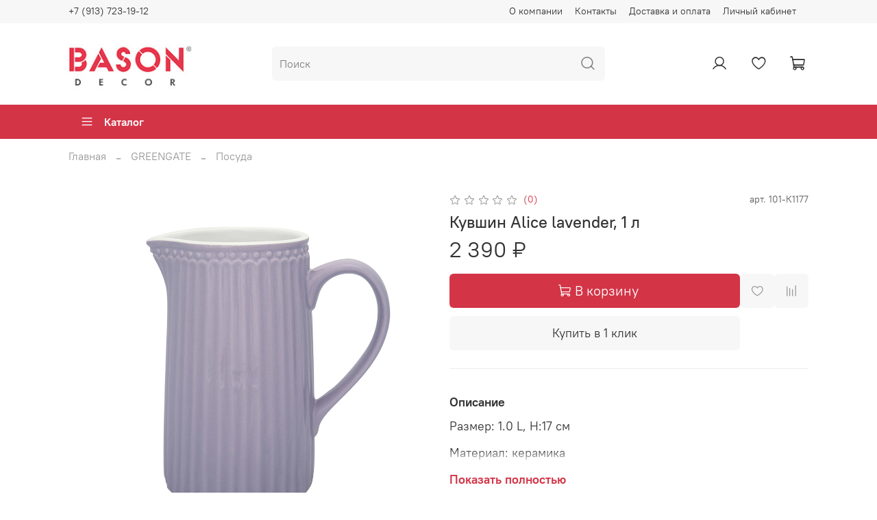

--- FILE ---
content_type: text/html; charset=utf-8
request_url: https://www.basondecor.ru/product/101-k1177-kuvshin-alice-lavender
body_size: 54170
content:
<!DOCTYPE html>
<html
  style="
    --color-btn-bg:#D33547;
--color-btn-bg-is-dark:true;
--bg:#ffffff;
--bg-is-dark:false;

--color-text: var(--color-text-dark);
--color-text-minor-shade: var(--color-text-dark-minor-shade);
--color-text-major-shade: var(--color-text-dark-major-shade);
--color-text-half-shade: var(--color-text-dark-half-shade);

--color-notice-warning-is-dark:false;
--color-notice-success-is-dark:false;
--color-notice-error-is-dark:false;
--color-notice-info-is-dark:false;
--color-form-controls-bg:var(--bg);
--color-form-controls-bg-disabled:var(--bg-minor-shade);
--color-form-controls-border-color:var(--bg-half-shade);
--color-form-controls-color:var(--color-text);
--is-editor:false;


  "
  >
  <head><link media='print' onload='this.media="all"' rel='stylesheet' type='text/css' href='/served_assets/public/jquery.modal-0c2631717f4ce8fa97b5d04757d294c2bf695df1d558678306d782f4bf7b4773.css'><meta data-config="{&quot;product_id&quot;:304520297}" name="page-config" content="" /><meta data-config="{&quot;money_with_currency_format&quot;:{&quot;delimiter&quot;:&quot; &quot;,&quot;separator&quot;:&quot;.&quot;,&quot;format&quot;:&quot;%n %u&quot;,&quot;unit&quot;:&quot;₽&quot;,&quot;show_price_without_cents&quot;:1},&quot;currency_code&quot;:&quot;RUR&quot;,&quot;currency_iso_code&quot;:&quot;RUB&quot;,&quot;default_currency&quot;:{&quot;title&quot;:&quot;Российский рубль&quot;,&quot;code&quot;:&quot;RUR&quot;,&quot;rate&quot;:1.0,&quot;format_string&quot;:&quot;%n %u&quot;,&quot;unit&quot;:&quot;₽&quot;,&quot;price_separator&quot;:&quot;&quot;,&quot;is_default&quot;:true,&quot;price_delimiter&quot;:&quot;&quot;,&quot;show_price_with_delimiter&quot;:true,&quot;show_price_without_cents&quot;:true},&quot;facebook&quot;:{&quot;pixelActive&quot;:false,&quot;currency_code&quot;:&quot;RUB&quot;,&quot;use_variants&quot;:null},&quot;vk&quot;:{&quot;pixel_active&quot;:null,&quot;price_list_id&quot;:null},&quot;new_ya_metrika&quot;:true,&quot;ecommerce_data_container&quot;:&quot;dataLayer&quot;,&quot;common_js_version&quot;:null,&quot;vue_ui_version&quot;:null,&quot;feedback_captcha_enabled&quot;:true,&quot;account_id&quot;:1195969,&quot;hide_items_out_of_stock&quot;:true,&quot;forbid_order_over_existing&quot;:true,&quot;minimum_items_price&quot;:null,&quot;enable_comparison&quot;:true,&quot;locale&quot;:&quot;ru&quot;,&quot;client_group&quot;:null,&quot;consent_to_personal_data&quot;:{&quot;active&quot;:true,&quot;obligatory&quot;:true,&quot;description&quot;:&quot;\u003cp style=\&quot;text-align: center;\&quot;\u003e\u003cspan style=\&quot;font-size: 8pt;\&quot;\u003eЯ ознакомлен и согласен с условиями \u003ca href=\&quot;/page/oferta\&quot; target=\&quot;blank\&quot;\u003eоферты и политики конфиденциальности\u003c/a\u003e.\u003c/span\u003e\u003c/p\u003e&quot;},&quot;recaptcha_key&quot;:&quot;6LfXhUEmAAAAAOGNQm5_a2Ach-HWlFKD3Sq7vfFj&quot;,&quot;recaptcha_key_v3&quot;:&quot;6LcZi0EmAAAAAPNov8uGBKSHCvBArp9oO15qAhXa&quot;,&quot;yandex_captcha_key&quot;:&quot;ysc1_ec1ApqrRlTZTXotpTnO8PmXe2ISPHxsd9MO3y0rye822b9d2&quot;,&quot;checkout_float_order_content_block&quot;:false,&quot;available_products_characteristics_ids&quot;:null,&quot;sber_id_app_id&quot;:&quot;5b5a3c11-72e5-4871-8649-4cdbab3ba9a4&quot;,&quot;theme_generation&quot;:4,&quot;quick_checkout_captcha_enabled&quot;:false,&quot;max_order_lines_count&quot;:500,&quot;sber_bnpl_min_amount&quot;:1000,&quot;sber_bnpl_max_amount&quot;:150000,&quot;counter_settings&quot;:{&quot;data_layer_name&quot;:&quot;dataLayer&quot;,&quot;new_counters_setup&quot;:false,&quot;add_to_cart_event&quot;:true,&quot;remove_from_cart_event&quot;:true,&quot;add_to_wishlist_event&quot;:true},&quot;site_setting&quot;:{&quot;show_cart_button&quot;:true,&quot;show_service_button&quot;:false,&quot;show_marketplace_button&quot;:false,&quot;show_quick_checkout_button&quot;:true},&quot;warehouses&quot;:[],&quot;captcha_type&quot;:&quot;google&quot;,&quot;human_readable_urls&quot;:false}" name="shop-config" content="" /><meta name='js-evnvironment' content='production' /><meta name='default-locale' content='ru' /><meta name='insales-redefined-api-methods' content="[]" /><script type="text/javascript" src="https://static.insales-cdn.com/assets/static-versioned/v3.72/static/libs/lodash/4.17.21/lodash.min.js"></script>
<!--InsalesCounter -->
<script type="text/javascript">
(function() {
  if (typeof window.__insalesCounterId !== 'undefined') {
    return;
  }

  try {
    Object.defineProperty(window, '__insalesCounterId', {
      value: 1195969,
      writable: true,
      configurable: true
    });
  } catch (e) {
    console.error('InsalesCounter: Failed to define property, using fallback:', e);
    window.__insalesCounterId = 1195969;
  }

  if (typeof window.__insalesCounterId === 'undefined') {
    console.error('InsalesCounter: Failed to set counter ID');
    return;
  }

  let script = document.createElement('script');
  script.async = true;
  script.src = '/javascripts/insales_counter.js?7';
  let firstScript = document.getElementsByTagName('script')[0];
  firstScript.parentNode.insertBefore(script, firstScript);
})();
</script>
<!-- /InsalesCounter -->

    <!-- meta -->
<meta charset="UTF-8" /><title>Кувшин Alice lavender, 1 л – купить за 2 390 ₽ | Bason Decor</title><meta name="description" content="Кувшин Alice lavender, 1 л ⭐️ Цена - 2 390 ₽ 🚚 Быстрая доставка. Описание, характеристики, отзывы. Смотрите все товары в разделе «Посуда». 
">
<meta data-config="{&quot;static-versioned&quot;: &quot;1.38&quot;}" name="theme-meta-data" content="">
<meta name="robots" content="index,follow" />
<meta http-equiv="X-UA-Compatible" content="IE=edge,chrome=1" />
<meta name="viewport" content="width=device-width, initial-scale=1.0" />
<meta name="SKYPE_TOOLBAR" content="SKYPE_TOOLBAR_PARSER_COMPATIBLE" />
<meta name="format-detection" content="telephone=no">
<meta name="yandex-verification" content="d4585915451c6a02" />

<!-- canonical url--><link rel="canonical" href="https://www.basondecor.ru/product/101-k1177-kuvshin-alice-lavender"/>


<!-- rss feed-->
    <meta property="og:title" content="Кувшин Alice lavender, 1 л">
    <meta property="og:type" content="website">
    <meta property="og:url" content="https://www.basondecor.ru/product/101-k1177-kuvshin-alice-lavender">

    
      <meta property="og:image" content="https://static.insales-cdn.com/images/products/1/113/566517873/import_files_a8_a8d15ee8e19811ec80c27845c4f8e71c_0ed18cf4007611ed80c27845c4f8e71c.jpg">
    




<!-- icons-->
<link rel="icon" type="image/png" sizes="16x16" href="https://static.insales-cdn.com/assets/1/4100/1937412/1694071973/favicon.png" /><style media="screen">
  @supports (content-visibility: hidden) {
    body:not(.settings_loaded) {
      content-visibility: hidden;
    }
  }
  @supports not (content-visibility: hidden) {
    body:not(.settings_loaded) {
      visibility: hidden;
    }
  }
</style>

  <meta name='product-id' content='304520297' />
</head>
  <body data-multi-lang="false">
    <noscript>
<div class="njs-alert-overlay">
  <div class="njs-alert-wrapper">
    <div class="njs-alert">
      <p>Включите в вашем браузере JavaScript!</p>
    </div>
  </div>
</div>
</noscript>

    <div class="page_layout page_layout-clear ">
      <header>
      
        <div
  class="layout widget-type_widget_v4_header_5_1c3bf7c0be05f9150d86276f1a132e11"
  style="--logo-img:'https://static.insales-cdn.com/files/1/2064/21030928/original/logo.jpg'; --logo-max-width:180px; --hide-language:false; --hide-compare:true; --hide-personal:false; --hide-favorite:false; --menu-grid-list-min-width:160px; --subcollections-items-limit:3; --menu-grid-list-row-gap:3rem; --menu-grid-list-column-gap:3rem; --menu-img-ratio:1; --img-border-radius:6px; --hide-menu-photo:false; --header-wide-bg:true; --header-top-pt:0.5vw; --header-top-pb:0.5vw; --header-main-pt:1vw; --header-main-pb:1vw; --header-wide-content:false; --hide-desktop:false; --hide-mobile:false;"
  data-widget-drop-item-id="38631435"
  
  >
  <div class="layout__content">
    






<div class="header header_no-languages" >
  <div class="header__mobile-head">
    <div class="header__mobile-head-content">
      <button type="button" class="button button_size-l header__hide-mobile-menu-btn js-hide-mobile-menu">
        <span class="icon icon-times"></span>
      </button>

      
    </div>
  </div>

  <div class="header__content">
    <div class="header-part-top">
      <div class="header-part-top__inner">
        <div class="header__area-menu">
          <div class="header__menu-title">
            Информация
          </div>
          <ul class="header__menu js-cut-list" data-navigation data-menu-handle="main-menu">
            
            <li class="header__menu-item" data-navigation-item data-menu-item-id="15161698">
              <div class="header__menu-controls">
                <a href="/page/about-us" class="header__menu-link" data-navigation-link="/page/about-us">
                  О компании
                </a>
              </div>
            </li>
            
            <li class="header__menu-item" data-navigation-item data-menu-item-id="15161699">
              <div class="header__menu-controls">
                <a href="/page/contacts" class="header__menu-link" data-navigation-link="/page/contacts">
                  Контакты
                </a>
              </div>
            </li>
            
            <li class="header__menu-item" data-navigation-item data-menu-item-id="15161700">
              <div class="header__menu-controls">
                <a href="/page/delivery" class="header__menu-link" data-navigation-link="/page/delivery">
                  Доставка и оплата
                </a>
              </div>
            </li>
            
            <li class="header__menu-item" data-navigation-item data-menu-item-id="15161702">
              <div class="header__menu-controls">
                <a href="/client_account/login" class="header__menu-link" data-navigation-link="/client_account/login">
                  Личный кабинет
                </a>
              </div>
            </li>
            
          </ul>
        </div>

        <div class="header__area-text">
          
        </div>

        <div class="header__area-contacts">
          

<div class="header__phone">
  <a class="header__phone-value"
    href="tel:+79137231912">+7 (913) 723-19-12</a>
</div>



        </div>


        


      </div>
    </div>

    <div class="header-part-main">
      <div class="header-part-main__inner">
        <div class="header__area-logo">
          


<a href=" / " class="header__logo">
  <img src="https://static.insales-cdn.com/files/1/2064/21030928/original/logo.jpg" alt="Bason Decor" title="Bason Decor" />
</a>



        </div>

        <div class="header__area-search">
          <div class="header__search">
            <form action="/search" method="get" class="header__search-form">
              <input type="text" autocomplete="off" class="form-control form-control_size-l header__search-field"
                name="q" value="" placeholder="Поиск" />
              <button type="submit" class="button button_size-l header__search-btn">
                <span class="icon icon-search"></span>
              </button>
              <input type="hidden" name="lang" value="ru">
            </form>
            <button type="button" class="button button_size-l header__search-mobile-btn js-show-mobile-search">
              <span class="icon icon-search _show"></span>
              <span class="icon icon-times _hide"></span>
            </button>
          </div>
        </div>

        <div class="header__area-controls">
          
          <a href="/client_account/orders" class="header__control-btn header__cabinet">
            <span class="icon icon-user"></span>
          </a>
          

          
          
          

          
          <a href="/favorites" class="header__control-btn header__favorite" data-bage-count="0">
            <span class="icon icon-favorites">
              <span class="header__control-bage" data-ui-favorites-counter>0</span>
            </span>
          </a>
          

          <a href="/cart_items" class="header__control-btn header__cart" data-bage-count="0">
            <span class="icon icon-cart">
              <span class="header__control-bage" data-cart-positions-count></span>
            </span>
            <span class="header__control-text" data-cart-total-price></span>
          </a>
        </div>
      </div>

      
      

      

      <div class="header__collections">
        <div class="header__collections-content">
          <div class="header__collections-head">Каталог</div>

          
          <ul class="grid-list header__collections-menu" data-navigation
            data-subcollections-items-limit=3>
            
            
            

            <li class="header__collections-item is-level-1" data-navigation-item>
              

              <div class="header__collections-controls">
                
                

                
                <a href="/collection/novinki" class="img-ratio img-ratio_cover header__collections-photo">
                  <div class="img-ratio__inner">
                    

                    
                    <picture>
                      <source data-srcset="https://static.insales-cdn.com/r/PSmf7SuElGg/rs:fit:500:500:1/plain/images/collections/1/2356/89024820/catalog-img-01.jpg@webp" type="image/webp"
                        class="lazyload">
                      <img data-src="https://static.insales-cdn.com/r/vVp0JWdqFUc/rs:fit:500:500:1/plain/images/collections/1/2356/89024820/catalog-img-01.jpg@jpg" class="lazyload">
                    </picture>
                    
                  </div>
                </a>
                
                <a href="/collection/novinki" class="header__collections-link"
                  data-navigation-link="/collection/novinki">
                  Новинки
                </a>

                
              </div>

              
            </li>
            
            

            <li class="header__collections-item is-level-1" data-navigation-item>
              

              <div class="header__collections-controls">
                
                

                
                <a href="/collection/greengate" class="img-ratio img-ratio_cover header__collections-photo">
                  <div class="img-ratio__inner">
                    

                    
                    <picture>
                      <source data-srcset="https://static.insales-cdn.com/r/wef5-mWdGrw/rs:fit:500:500:1/plain/images/collections/1/2357/89024821/e414fe3051123b598775e190ab825b3e.jpg@webp" type="image/webp"
                        class="lazyload">
                      <img data-src="https://static.insales-cdn.com/r/MRfu1JPY6QQ/rs:fit:500:500:1/plain/images/collections/1/2357/89024821/e414fe3051123b598775e190ab825b3e.jpg@jpg" class="lazyload">
                    </picture>
                    
                  </div>
                </a>
                
                <a href="/collection/greengate" class="header__collections-link"
                  data-navigation-link="/collection/greengate">
                  GREENGATE
                </a>

                
                <button class="header__collections-show-submenu-btn js-show-mobile-submenu" type="button">
                  <span class="icon icon-angle-down"></span>
                </button>
                
              </div>

              
              <ul class="header__collections-submenu" data-navigation-submenu>
                
                <li class="header__collections-item "
                  data-navigation-item>
                  <div class="header__collections-controls">
                    <a href="/collection/dekor-i-podarki" class="header__collections-link"
                      data-navigation-link="/collection/dekor-i-podarki">
                      Декор и подарки
                    </a>
                  </div>
                </li>
                
                <li class="header__collections-item "
                  data-navigation-item>
                  <div class="header__collections-controls">
                    <a href="/collection/posuda" class="header__collections-link"
                      data-navigation-link="/collection/posuda">
                      Посуда
                    </a>
                  </div>
                </li>
                
                <li class="header__collections-item "
                  data-navigation-item>
                  <div class="header__collections-controls">
                    <a href="/collection/tekstil" class="header__collections-link"
                      data-navigation-link="/collection/tekstil">
                      Текстиль
                    </a>
                  </div>
                </li>
                
              </ul>
              <div
                class="header__collections-show-more ">
                <span class="button-link header__collections-show-more-link js-show-more-subcollections">
                  <span class="header__collections-show-more-text-show">Показать все</span>
                  <span class="header__collections-show-more-text-hide">Скрыть</span>
                  <span class="icon icon-angle-down"></span>
                </span>
              </div>
              
            </li>
            
            

            <li class="header__collections-item is-level-1" data-navigation-item>
              

              <div class="header__collections-controls">
                
                

                
                <a href="/collection/ib-laursen" class="img-ratio img-ratio_cover header__collections-photo">
                  <div class="img-ratio__inner">
                    

                    
                    <picture>
                      <source data-srcset="https://static.insales-cdn.com/r/sRXJA41G3fE/rs:fit:500:500:1/plain/images/products/1/3698/548474482/import_files_d0_d0d325618bc611eb80bf7845c4f8e71c_4164829f8bf911eb80bf7845c4f8e71c.jpg@webp" type="image/webp"
                        class="lazyload">
                      <img data-src="https://static.insales-cdn.com/r/lGb1pqdnIE8/rs:fit:500:500:1/plain/images/products/1/3698/548474482/import_files_d0_d0d325618bc611eb80bf7845c4f8e71c_4164829f8bf911eb80bf7845c4f8e71c.jpg@jpg" class="lazyload">
                    </picture>
                    
                  </div>
                </a>
                
                <a href="/collection/ib-laursen" class="header__collections-link"
                  data-navigation-link="/collection/ib-laursen">
                  IB LAURSEN
                </a>

                
              </div>

              
            </li>
            
            

            <li class="header__collections-item is-level-1" data-navigation-item>
              

              <div class="header__collections-controls">
                
                

                
                <a href="/collection/chic-antique" class="img-ratio img-ratio_cover header__collections-photo">
                  <div class="img-ratio__inner">
                    

                    
                    <picture>
                      <source data-srcset="https://static.insales-cdn.com/r/a9pTE242jMg/rs:fit:500:500:1/plain/images/products/1/1508/548472292/import_files_c3_c3e10a2ea12811ec80c27845c4f8e71c_ca88f93da12811ec80c27845c4f8e71c.jpg@webp" type="image/webp"
                        class="lazyload">
                      <img data-src="https://static.insales-cdn.com/r/y5LcKCGMnrY/rs:fit:500:500:1/plain/images/products/1/1508/548472292/import_files_c3_c3e10a2ea12811ec80c27845c4f8e71c_ca88f93da12811ec80c27845c4f8e71c.jpg@jpg" class="lazyload">
                    </picture>
                    
                  </div>
                </a>
                
                <a href="/collection/chic-antique" class="header__collections-link"
                  data-navigation-link="/collection/chic-antique">
                  CHIC ANTIQUE
                </a>

                
              </div>

              
            </li>
            
            

            <li class="header__collections-item is-level-1" data-navigation-item>
              

              <div class="header__collections-controls">
                
                

                
                <a href="/collection/bloomingville" class="img-ratio img-ratio_cover header__collections-photo">
                  <div class="img-ratio__inner">
                    

                    
                    <picture>
                      <source data-srcset="https://static.insales-cdn.com/r/BJYneb4wkr4/rs:fit:500:500:1/plain/images/collections/1/2358/89024822/6f515a89ec2f5f0d16432bddde13057e.jpg@webp" type="image/webp"
                        class="lazyload">
                      <img data-src="https://static.insales-cdn.com/r/-bm1HlOr-AQ/rs:fit:500:500:1/plain/images/collections/1/2358/89024822/6f515a89ec2f5f0d16432bddde13057e.jpg@jpg" class="lazyload">
                    </picture>
                    
                  </div>
                </a>
                
                <a href="/collection/bloomingville" class="header__collections-link"
                  data-navigation-link="/collection/bloomingville">
                  BLOOMINGVILLE
                </a>

                
                <button class="header__collections-show-submenu-btn js-show-mobile-submenu" type="button">
                  <span class="icon icon-angle-down"></span>
                </button>
                
              </div>

              
              <ul class="header__collections-submenu" data-navigation-submenu>
                
                <li class="header__collections-item "
                  data-navigation-item>
                  <div class="header__collections-controls">
                    <a href="/collection/dekor" class="header__collections-link"
                      data-navigation-link="/collection/dekor">
                      Декор
                    </a>
                  </div>
                </li>
                
                <li class="header__collections-item "
                  data-navigation-item>
                  <div class="header__collections-controls">
                    <a href="/collection/posuda-2" class="header__collections-link"
                      data-navigation-link="/collection/posuda-2">
                      Посуда
                    </a>
                  </div>
                </li>
                
              </ul>
              <div
                class="header__collections-show-more ">
                <span class="button-link header__collections-show-more-link js-show-more-subcollections">
                  <span class="header__collections-show-more-text-show">Показать все</span>
                  <span class="header__collections-show-more-text-hide">Скрыть</span>
                  <span class="icon icon-angle-down"></span>
                </span>
              </div>
              
            </li>
            
            

            <li class="header__collections-item is-level-1" data-navigation-item>
              

              <div class="header__collections-controls">
                
                

                
                <a href="/collection/posuda-3" class="img-ratio img-ratio_cover header__collections-photo">
                  <div class="img-ratio__inner">
                    

                    
                    <picture>
                      <source data-srcset="https://static.insales-cdn.com/r/nuO6HrI30jI/rs:fit:500:500:1/plain/images/collections/1/2359/89024823/5f2e452b0c3cfa64fa9be65f086d22f7.jpg@webp" type="image/webp"
                        class="lazyload">
                      <img data-src="https://static.insales-cdn.com/r/3yLANnS06KI/rs:fit:500:500:1/plain/images/collections/1/2359/89024823/5f2e452b0c3cfa64fa9be65f086d22f7.jpg@jpg" class="lazyload">
                    </picture>
                    
                  </div>
                </a>
                
                <a href="/collection/posuda-3" class="header__collections-link"
                  data-navigation-link="/collection/posuda-3">
                  ПОСУДА
                </a>

                
                <button class="header__collections-show-submenu-btn js-show-mobile-submenu" type="button">
                  <span class="icon icon-angle-down"></span>
                </button>
                
              </div>

              
              <ul class="header__collections-submenu" data-navigation-submenu>
                
                <li class="header__collections-item "
                  data-navigation-item>
                  <div class="header__collections-controls">
                    <a href="/collection/banki-i-korobki" class="header__collections-link"
                      data-navigation-link="/collection/banki-i-korobki">
                      Банки и коробки
                    </a>
                  </div>
                </li>
                
                <li class="header__collections-item "
                  data-navigation-item>
                  <div class="header__collections-controls">
                    <a href="/collection/butylki-i-grafiny" class="header__collections-link"
                      data-navigation-link="/collection/butylki-i-grafiny">
                      Бутылки и графины
                    </a>
                  </div>
                </li>
                
                <li class="header__collections-item "
                  data-navigation-item>
                  <div class="header__collections-controls">
                    <a href="/collection/bokaly-i-stakany" class="header__collections-link"
                      data-navigation-link="/collection/bokaly-i-stakany">
                      Бокалы и стаканы
                    </a>
                  </div>
                </li>
                
                <li class="header__collections-item is-hide"
                  data-navigation-item>
                  <div class="header__collections-controls">
                    <a href="/collection/dlya-krasivogo-stola" class="header__collections-link"
                      data-navigation-link="/collection/dlya-krasivogo-stola">
                      Для красивого стола
                    </a>
                  </div>
                </li>
                
                <li class="header__collections-item is-hide"
                  data-navigation-item>
                  <div class="header__collections-controls">
                    <a href="/collection/molochniki-i-saharnitsy" class="header__collections-link"
                      data-navigation-link="/collection/molochniki-i-saharnitsy">
                      Молочники и сахарницы
                    </a>
                  </div>
                </li>
                
                <li class="header__collections-item is-hide"
                  data-navigation-item>
                  <div class="header__collections-controls">
                    <a href="/collection/pialy-i-salatniki" class="header__collections-link"
                      data-navigation-link="/collection/pialy-i-salatniki">
                      Пиалы и салатники
                    </a>
                  </div>
                </li>
                
                <li class="header__collections-item is-hide"
                  data-navigation-item>
                  <div class="header__collections-controls">
                    <a href="/collection/podnosy" class="header__collections-link"
                      data-navigation-link="/collection/podnosy">
                      Подносы
                    </a>
                  </div>
                </li>
                
                <li class="header__collections-item is-hide"
                  data-navigation-item>
                  <div class="header__collections-controls">
                    <a href="/collection/podstavki-dlya-yaits" class="header__collections-link"
                      data-navigation-link="/collection/podstavki-dlya-yaits">
                      Подставки для яиц
                    </a>
                  </div>
                </li>
                
                <li class="header__collections-item is-hide"
                  data-navigation-item>
                  <div class="header__collections-controls">
                    <a href="/collection/pribory" class="header__collections-link"
                      data-navigation-link="/collection/pribory">
                      Приборы
                    </a>
                  </div>
                </li>
                
                <li class="header__collections-item is-hide"
                  data-navigation-item>
                  <div class="header__collections-controls">
                    <a href="/collection/tarelki-i-blyuda" class="header__collections-link"
                      data-navigation-link="/collection/tarelki-i-blyuda">
                      Тарелки и блюда
                    </a>
                  </div>
                </li>
                
                <li class="header__collections-item is-hide"
                  data-navigation-item>
                  <div class="header__collections-controls">
                    <a href="/collection/tortovnitsy" class="header__collections-link"
                      data-navigation-link="/collection/tortovnitsy">
                      Тортовницы
                    </a>
                  </div>
                </li>
                
                <li class="header__collections-item is-hide"
                  data-navigation-item>
                  <div class="header__collections-controls">
                    <a href="/collection/chayniki" class="header__collections-link"
                      data-navigation-link="/collection/chayniki">
                      Чайники
                    </a>
                  </div>
                </li>
                
                <li class="header__collections-item is-hide"
                  data-navigation-item>
                  <div class="header__collections-controls">
                    <a href="/collection/chashki-i-kruzhki" class="header__collections-link"
                      data-navigation-link="/collection/chashki-i-kruzhki">
                      Чашки и кружки
                    </a>
                  </div>
                </li>
                
              </ul>
              <div
                class="header__collections-show-more is-show">
                <span class="button-link header__collections-show-more-link js-show-more-subcollections">
                  <span class="header__collections-show-more-text-show">Показать все</span>
                  <span class="header__collections-show-more-text-hide">Скрыть</span>
                  <span class="icon icon-angle-down"></span>
                </span>
              </div>
              
            </li>
            
            

            <li class="header__collections-item is-level-1" data-navigation-item>
              

              <div class="header__collections-controls">
                
                

                
                <a href="/collection/tekstil-2" class="img-ratio img-ratio_cover header__collections-photo">
                  <div class="img-ratio__inner">
                    

                    
                    <picture>
                      <source data-srcset="https://static.insales-cdn.com/r/mjIaNa5ej7M/rs:fit:500:500:1/plain/images/collections/1/2360/89024824/0cdaaf85a7b56e78f864fcf1e5ca002c.jpg@webp" type="image/webp"
                        class="lazyload">
                      <img data-src="https://static.insales-cdn.com/r/Veri6_3pelw/rs:fit:500:500:1/plain/images/collections/1/2360/89024824/0cdaaf85a7b56e78f864fcf1e5ca002c.jpg@jpg" class="lazyload">
                    </picture>
                    
                  </div>
                </a>
                
                <a href="/collection/tekstil-2" class="header__collections-link"
                  data-navigation-link="/collection/tekstil-2">
                  ТЕКСТИЛЬ
                </a>

                
                <button class="header__collections-show-submenu-btn js-show-mobile-submenu" type="button">
                  <span class="icon icon-angle-down"></span>
                </button>
                
              </div>

              
              <ul class="header__collections-submenu" data-navigation-submenu>
                
                <li class="header__collections-item "
                  data-navigation-item>
                  <div class="header__collections-controls">
                    <a href="/collection/kovry" class="header__collections-link"
                      data-navigation-link="/collection/kovry">
                      Ковры
                    </a>
                  </div>
                </li>
                
                <li class="header__collections-item "
                  data-navigation-item>
                  <div class="header__collections-controls">
                    <a href="/collection/pledy" class="header__collections-link"
                      data-navigation-link="/collection/pledy">
                      Пледы
                    </a>
                  </div>
                </li>
                
                <li class="header__collections-item "
                  data-navigation-item>
                  <div class="header__collections-controls">
                    <a href="/collection/podushki" class="header__collections-link"
                      data-navigation-link="/collection/podushki">
                      Подушки
                    </a>
                  </div>
                </li>
                
                <li class="header__collections-item is-hide"
                  data-navigation-item>
                  <div class="header__collections-controls">
                    <a href="/collection/podushki-igrushki" class="header__collections-link"
                      data-navigation-link="/collection/podushki-igrushki">
                      Подушки-игрушки
                    </a>
                  </div>
                </li>
                
                <li class="header__collections-item is-hide"
                  data-navigation-item>
                  <div class="header__collections-controls">
                    <a href="/collection/pokryvala" class="header__collections-link"
                      data-navigation-link="/collection/pokryvala">
                      Покрывала
                    </a>
                  </div>
                </li>
                
                <li class="header__collections-item is-hide"
                  data-navigation-item>
                  <div class="header__collections-controls">
                    <a href="/collection/skaterti-i-salfetki" class="header__collections-link"
                      data-navigation-link="/collection/skaterti-i-salfetki">
                      Скатерти и салфетки
                    </a>
                  </div>
                </li>
                
                <li class="header__collections-item is-hide"
                  data-navigation-item>
                  <div class="header__collections-controls">
                    <a href="/collection/shtory" class="header__collections-link"
                      data-navigation-link="/collection/shtory">
                      Шторы
                    </a>
                  </div>
                </li>
                
              </ul>
              <div
                class="header__collections-show-more is-show">
                <span class="button-link header__collections-show-more-link js-show-more-subcollections">
                  <span class="header__collections-show-more-text-show">Показать все</span>
                  <span class="header__collections-show-more-text-hide">Скрыть</span>
                  <span class="icon icon-angle-down"></span>
                </span>
              </div>
              
            </li>
            
            

            <li class="header__collections-item is-level-1" data-navigation-item>
              

              <div class="header__collections-controls">
                
                

                
                <a href="/collection/hand-made" class="img-ratio img-ratio_cover header__collections-photo">
                  <div class="img-ratio__inner">
                    

                    
                    <picture>
                      <source data-srcset="https://static.insales-cdn.com/r/Mkii1u7NgP0/rs:fit:500:500:1/plain/images/collections/1/2361/89024825/c50e7b403edb9a4a160a9b96a418e6fc.jpg@webp" type="image/webp"
                        class="lazyload">
                      <img data-src="https://static.insales-cdn.com/r/5vyyC89R_mc/rs:fit:500:500:1/plain/images/collections/1/2361/89024825/c50e7b403edb9a4a160a9b96a418e6fc.jpg@jpg" class="lazyload">
                    </picture>
                    
                  </div>
                </a>
                
                <a href="/collection/hand-made" class="header__collections-link"
                  data-navigation-link="/collection/hand-made">
                  HAND-MADE
                </a>

                
                <button class="header__collections-show-submenu-btn js-show-mobile-submenu" type="button">
                  <span class="icon icon-angle-down"></span>
                </button>
                
              </div>

              
              <ul class="header__collections-submenu" data-navigation-submenu>
                
                <li class="header__collections-item "
                  data-navigation-item>
                  <div class="header__collections-controls">
                    <a href="/collection/igrushki" class="header__collections-link"
                      data-navigation-link="/collection/igrushki">
                      Игрушки
                    </a>
                  </div>
                </li>
                
                <li class="header__collections-item "
                  data-navigation-item>
                  <div class="header__collections-controls">
                    <a href="/collection/kukly" class="header__collections-link"
                      data-navigation-link="/collection/kukly">
                      Куклы
                    </a>
                  </div>
                </li>
                
                <li class="header__collections-item "
                  data-navigation-item>
                  <div class="header__collections-controls">
                    <a href="/collection/pryaniki" class="header__collections-link"
                      data-navigation-link="/collection/pryaniki">
                      Пряники
                    </a>
                  </div>
                </li>
                
                <li class="header__collections-item is-hide"
                  data-navigation-item>
                  <div class="header__collections-controls">
                    <a href="/collection/ukrasheniya-dlya-shtor" class="header__collections-link"
                      data-navigation-link="/collection/ukrasheniya-dlya-shtor">
                      Украшения для штор
                    </a>
                  </div>
                </li>
                
                <li class="header__collections-item is-hide"
                  data-navigation-item>
                  <div class="header__collections-controls">
                    <a href="/collection/shkatulki" class="header__collections-link"
                      data-navigation-link="/collection/shkatulki">
                      Шкатулки
                    </a>
                  </div>
                </li>
                
              </ul>
              <div
                class="header__collections-show-more is-show">
                <span class="button-link header__collections-show-more-link js-show-more-subcollections">
                  <span class="header__collections-show-more-text-show">Показать все</span>
                  <span class="header__collections-show-more-text-hide">Скрыть</span>
                  <span class="icon icon-angle-down"></span>
                </span>
              </div>
              
            </li>
            
            

            <li class="header__collections-item is-level-1" data-navigation-item>
              

              <div class="header__collections-controls">
                
                

                
                <a href="/collection/predmety-interiera" class="img-ratio img-ratio_cover header__collections-photo">
                  <div class="img-ratio__inner">
                    

                    
                    <picture>
                      <source data-srcset="https://static.insales-cdn.com/r/thVQXB2TiaQ/rs:fit:500:500:1/plain/images/collections/1/2362/89024826/7c84c307154f80f8255c68d0e78a1011.jpg@webp" type="image/webp"
                        class="lazyload">
                      <img data-src="https://static.insales-cdn.com/r/ye-P66JJHgY/rs:fit:500:500:1/plain/images/collections/1/2362/89024826/7c84c307154f80f8255c68d0e78a1011.jpg@jpg" class="lazyload">
                    </picture>
                    
                  </div>
                </a>
                
                <a href="/collection/predmety-interiera" class="header__collections-link"
                  data-navigation-link="/collection/predmety-interiera">
                  ПРЕДМЕТЫ ИНТЕРЬЕРА
                </a>

                
                <button class="header__collections-show-submenu-btn js-show-mobile-submenu" type="button">
                  <span class="icon icon-angle-down"></span>
                </button>
                
              </div>

              
              <ul class="header__collections-submenu" data-navigation-submenu>
                
                <li class="header__collections-item "
                  data-navigation-item>
                  <div class="header__collections-controls">
                    <a href="/collection/dekor-2" class="header__collections-link"
                      data-navigation-link="/collection/dekor-2">
                      Декор
                    </a>
                  </div>
                </li>
                
                <li class="header__collections-item "
                  data-navigation-item>
                  <div class="header__collections-controls">
                    <a href="/collection/dekor-sten" class="header__collections-link"
                      data-navigation-link="/collection/dekor-sten">
                      Декор стен
                    </a>
                  </div>
                </li>
                
                <li class="header__collections-item "
                  data-navigation-item>
                  <div class="header__collections-controls">
                    <a href="/collection/kashpo-i-vazy" class="header__collections-link"
                      data-navigation-link="/collection/kashpo-i-vazy">
                      Кашпо и вазы
                    </a>
                  </div>
                </li>
                
                <li class="header__collections-item is-hide"
                  data-navigation-item>
                  <div class="header__collections-controls">
                    <a href="/collection/podsvechniki-i-fonari" class="header__collections-link"
                      data-navigation-link="/collection/podsvechniki-i-fonari">
                      Подсвечники и фонари
                    </a>
                  </div>
                </li>
                
                <li class="header__collections-item is-hide"
                  data-navigation-item>
                  <div class="header__collections-controls">
                    <a href="/collection/svetilniki" class="header__collections-link"
                      data-navigation-link="/collection/svetilniki">
                      Светильники
                    </a>
                  </div>
                </li>
                
                <li class="header__collections-item is-hide"
                  data-navigation-item>
                  <div class="header__collections-controls">
                    <a href="/collection/zhurnaly" class="header__collections-link"
                      data-navigation-link="/collection/zhurnaly">
                      Упаковка и журналы
                    </a>
                  </div>
                </li>
                
                <li class="header__collections-item is-hide"
                  data-navigation-item>
                  <div class="header__collections-controls">
                    <a href="/collection/figurki-i-statuetki" class="header__collections-link"
                      data-navigation-link="/collection/figurki-i-statuetki">
                      Фигурки и статуэтки
                    </a>
                  </div>
                </li>
                
                <li class="header__collections-item is-hide"
                  data-navigation-item>
                  <div class="header__collections-controls">
                    <a href="/collection/fotoramki" class="header__collections-link"
                      data-navigation-link="/collection/fotoramki">
                      Фоторамки
                    </a>
                  </div>
                </li>
                
                <li class="header__collections-item is-hide"
                  data-navigation-item>
                  <div class="header__collections-controls">
                    <a href="/collection/tsvety" class="header__collections-link"
                      data-navigation-link="/collection/tsvety">
                      Цветы
                    </a>
                  </div>
                </li>
                
                <li class="header__collections-item is-hide"
                  data-navigation-item>
                  <div class="header__collections-controls">
                    <a href="/collection/shkatulki-sunduki-yaschiki-korziny" class="header__collections-link"
                      data-navigation-link="/collection/shkatulki-sunduki-yaschiki-korziny">
                      Шкатулки, сундуки, ящики, корзины
                    </a>
                  </div>
                </li>
                
                <li class="header__collections-item is-hide"
                  data-navigation-item>
                  <div class="header__collections-controls">
                    <a href="/collection/goodwill" class="header__collections-link"
                      data-navigation-link="/collection/goodwill">
                      GOODWILL
                    </a>
                  </div>
                </li>
                
              </ul>
              <div
                class="header__collections-show-more is-show">
                <span class="button-link header__collections-show-more-link js-show-more-subcollections">
                  <span class="header__collections-show-more-text-show">Показать все</span>
                  <span class="header__collections-show-more-text-hide">Скрыть</span>
                  <span class="icon icon-angle-down"></span>
                </span>
              </div>
              
            </li>
            
            

            <li class="header__collections-item is-level-1" data-navigation-item>
              

              <div class="header__collections-controls">
                
                

                
                <a href="/collection/mebel" class="img-ratio img-ratio_cover header__collections-photo">
                  <div class="img-ratio__inner">
                    

                    
                    <picture>
                      <source data-srcset="https://static.insales-cdn.com/r/2SSSkFbZPBE/rs:fit:500:500:1/plain/images/collections/1/2363/89024827/bb43bd0b5cefbe8c675fee77d0220c6f.jpg@webp" type="image/webp"
                        class="lazyload">
                      <img data-src="https://static.insales-cdn.com/r/p9lBQ2MUxeY/rs:fit:500:500:1/plain/images/collections/1/2363/89024827/bb43bd0b5cefbe8c675fee77d0220c6f.jpg@jpg" class="lazyload">
                    </picture>
                    
                  </div>
                </a>
                
                <a href="/collection/mebel" class="header__collections-link"
                  data-navigation-link="/collection/mebel">
                  МЕБЕЛЬ
                </a>

                
              </div>

              
            </li>
            
            

            <li class="header__collections-item is-level-1" data-navigation-item>
              

              <div class="header__collections-controls">
                
                

                
                <a href="/collection/sale" class="img-ratio img-ratio_cover header__collections-photo">
                  <div class="img-ratio__inner">
                    

                    
                    <picture>
                      <source data-srcset="https://static.insales-cdn.com/r/CL0qNSMj9Pk/rs:fit:500:500:1/plain/images/collections/1/2364/89024828/catalog-img-03.jpg@webp" type="image/webp"
                        class="lazyload">
                      <img data-src="https://static.insales-cdn.com/r/z9xqPpb94aE/rs:fit:500:500:1/plain/images/collections/1/2364/89024828/catalog-img-03.jpg@jpg" class="lazyload">
                    </picture>
                    
                  </div>
                </a>
                
                <a href="/collection/sale" class="header__collections-link"
                  data-navigation-link="/collection/sale">
                  Sale
                </a>

                
              </div>

              
            </li>
            
            
          </ul>
        </div>
      </div>

    </div>

    <div class="header-part-bottom">
      <div class="header-part-bottom__inner">
        <div class="header__area-catalog">
          <button type="button" class="button button_size-l header__show-collection-btn js-show-header-collections">
            <span class="icon icon-bars _show"></span>
            <span class="icon icon-times _hide"></span>
            Каталог
          </button>
        </div>

        <div class="header__area-bottom_menu">
          <div class="header__bottom_menu-title">
            Сервис
          </div>
          <ul class="header__bottom_menu js-cut-list-menu" data-navigation
            data-menu-handle="">
            
          </ul>
        </div>

      </div>
    </div>
  </div>

</div>

<div class="header-mobile-panel">
  <div class="header-mobile-panel__content">
    <button type="button" class="button button_size-l header-mobile-panel__show-menu-btn js-show-mobile-menu">
      <span class="icon icon-bars"></span>
    </button>

    <div class="header-mobile-panel__logo">
      


<a href=" / " class="header__logo">
  <img src="https://static.insales-cdn.com/files/1/2064/21030928/original/logo.jpg" alt="Bason Decor" title="Bason Decor" />
</a>



    </div>

    <div class="header-mobile-panel__controls">
      <a href="/cart_items" class="header__control-btn header__mobile-cart data-bage-count=" 0"">
        <span class="icon icon-cart">
          <span class="header__control-bage" data-cart-positions-count></span>
        </span>
      </a>
    </div>
  </div>
</div>

<div class="header__collections-overlay"></div>

  </div>
</div>

      
      </header>

      

      <main>
        
  <div
  class="layout widget-type_system_widget_v4_breadcrumbs_1"
  style="--delemeter:2; --align:start; --layout-wide-bg:false; --layout-pt:1vw; --layout-pb:0vw; --layout-wide-content:false; --layout-edge:false; --hide-desktop:false; --hide-mobile:false;"
  data-widget-drop-item-id="38631426"
  
  >
  <div class="layout__content">
    

<div class="breadcrumb-wrapper delemeter_2">
  <ul class="breadcrumb">
    <li class="breadcrumb-item home">
      <a class="breadcrumb-link" title="Главная" href="/">Главная</a>
    </li>
    
      
      
      
        
        
        
      
        
        
          <li class="breadcrumb-item" data-breadcrumbs="2">
            <a class="breadcrumb-link" title="GREENGATE" href="/collection/greengate">GREENGATE</a>
          </li>
          
        
        
      
        
        
          <li class="breadcrumb-item" data-breadcrumbs="3">
            <a class="breadcrumb-link" title="Посуда" href="/collection/posuda">Посуда</a>
          </li>
          
        
        
      
    
  </ul>
</div>




  </div>
</div>


  <div
  class="layout widget-type_system_widget_v4_product_4"
  style="--display-property-color:text; --show-selected-variant-photos:false; --product-hide-variants-title:false; --product-hide-sku:false; --product-hide-compare:false; --product-hide-short-description:false; --product-hide-full-description:false; --product-hide-rating:false; --rating-color:#B79B7E; --rating-color-is-dark:true; --rating-color-minor-shade:#c3ac94; --rating-color-minor-shade-is-light:true; --rating-color-major-shade:#cebba8; --rating-color-major-shade-is-light:true; --rating-color-half-shade:#efeae3; --rating-color-half-shade-is-light:true; --sticker-font-size:0.9rem; --video-before-image:false; --img-ratio:1; --img-fit:contain; --manager-photo:'https://static.insales-cdn.com/fallback_files/1/1474/1474/original/manager.png'; --layout-wide-bg:false; --layout-pt:3vw; --layout-pb:3vw; --layout-wide-content:false; --layout-edge:false; --hide-desktop:false; --hide-mobile:false;"
  data-widget-drop-item-id="38631427"
  
  >
  <div class="layout__content">
    <noindex>
  <div class="bnpl-modal modal micromodal-slide" id="modal-1" aria-hidden="true">
    <div class="modal__overlay" tabindex="-1" data-micromodal-close>
      <div class="modal__container" role="dialog" aria-modal="true" aria-labelledby="modal-1-title">
        <div class="modal__header">
          <div class="modal__header-logo" id="modal-2-title">
            <svg width="280" height="42" viewBox="0 0 280 42" fill="none" xmlns="http://www.w3.org/2000/svg">
              <g clip-path="url(#clip0_1909_108605)">
                <path
                  d="M72.2796 13.5252H60.5062V31.6613H56.5607V9.95996H76.225V31.6613H72.2796V13.5252ZM91.5552 19.3536H86.4419L86.3472 21.3067C86.242 23.7248 86.021 25.6365 85.6844 27.042C85.3687 28.4474 84.9688 29.5118 84.485 30.2352C84.0009 30.9378 83.4644 31.3822 82.8752 31.5683C82.2859 31.7543 81.6862 31.8473 81.0761 31.8473C80.7814 31.8473 80.4867 31.8267 80.1923 31.7853C79.9186 31.7647 79.6976 31.7337 79.5294 31.6923V27.941C79.782 28.0237 80.0555 28.065 80.3501 28.065C80.6868 28.065 81.0024 28.003 81.297 27.879C81.6127 27.7344 81.8861 27.3831 82.1177 26.825C82.349 26.267 82.5385 25.4196 82.6858 24.2828C82.854 23.1461 82.9699 21.565 83.033 19.5396L83.1593 16.1604H95.2167V31.6613H91.5552V19.3536ZM100.109 17.2454C100.635 16.8527 101.361 16.522 102.287 16.2533C103.234 15.9846 104.391 15.8503 105.759 15.8503C108.074 15.8503 109.799 16.274 110.936 17.1214C112.072 17.9688 112.64 19.4052 112.64 21.4307V31.6613H109.168V28.8711C108.789 29.7806 108.137 30.5142 107.211 31.0722C106.306 31.6303 105.223 31.9093 103.96 31.9093C102.361 31.9093 101.109 31.4959 100.204 30.6692C99.3201 29.8218 98.8782 28.6335 98.8782 27.104C98.8782 26.2154 99.0361 25.4816 99.3517 24.9029C99.6674 24.3242 100.109 23.8694 100.677 23.5388C101.245 23.1874 101.929 22.9394 102.729 22.7948C103.529 22.6501 104.413 22.5777 105.38 22.5777H108.947V21.8957C108.947 20.8002 108.674 20.0459 108.127 19.6325C107.6 19.2192 106.811 19.0125 105.759 19.0125C104.307 19.0125 103.139 19.2709 102.256 19.7876C101.372 20.2836 100.656 20.9449 100.109 21.7717V17.2454ZM105.128 28.6541C105.759 28.6541 106.296 28.5817 106.738 28.4371C107.2 28.2717 107.59 28.0754 107.906 27.8481C108.221 27.6 108.463 27.3315 108.632 27.042C108.8 26.7526 108.905 26.4736 108.947 26.205V24.9339H105.822C104.728 24.9339 103.918 25.0579 103.392 25.306C102.866 25.5539 102.603 26.0293 102.603 26.732C102.603 27.3315 102.813 27.8067 103.234 28.1581C103.676 28.4887 104.307 28.6541 105.128 28.6541ZM120.498 19.3536H115.447V16.1604H129.272V19.3536H124.159V31.6613H120.498V19.3536ZM132.343 16.1604H136.004V26.67L143.58 16.1604H147.083V31.6613H143.422V21.0276L135.847 31.6613H132.343V16.1604ZM167.29 26.205C166.743 26.515 166.112 26.7424 165.396 26.887C164.68 27.0316 163.955 27.104 163.218 27.104C161.325 27.104 159.84 26.67 158.768 25.8019C157.695 24.9339 157.158 23.5698 157.158 21.7097V16.1604H160.851V21.1516C160.851 22.0817 161.103 22.7741 161.608 23.2287C162.134 23.6628 162.892 23.8798 163.881 23.8798C165.185 23.8798 166.322 23.6421 167.29 23.1667V16.1604H170.983V31.6613H167.29V26.205ZM175.828 17.2454C176.355 16.8527 177.081 16.522 178.007 16.2533C178.953 15.9846 180.111 15.8503 181.479 15.8503C183.793 15.8503 185.518 16.274 186.655 17.1214C187.791 17.9688 188.36 19.4052 188.36 21.4307V31.6613H184.887V28.8711C184.508 29.7806 183.856 30.5142 182.931 31.0722C182.026 31.6303 180.942 31.9093 179.68 31.9093C178.08 31.9093 176.828 31.4959 175.923 30.6692C175.039 29.8218 174.597 28.6335 174.597 27.104C174.597 26.2154 174.756 25.4816 175.072 24.9029C175.387 24.3242 175.828 23.8694 176.396 23.5388C176.965 23.1874 177.649 22.9394 178.449 22.7948C179.248 22.6501 180.132 22.5777 181.1 22.5777H184.667V21.8957C184.667 20.8002 184.393 20.0459 183.846 19.6325C183.32 19.2192 182.53 19.0125 181.479 19.0125C180.026 19.0125 178.859 19.2709 177.975 19.7876C177.091 20.2836 176.376 20.9449 175.828 21.7717V17.2454ZM180.847 28.6541C181.479 28.6541 182.015 28.5817 182.457 28.4371C182.921 28.2717 183.31 28.0754 183.625 27.8481C183.941 27.6 184.182 27.3315 184.351 27.042C184.52 26.7526 184.624 26.4736 184.667 26.205V24.9339H181.542C180.448 24.9339 179.637 25.0579 179.111 25.306C178.586 25.5539 178.323 26.0293 178.323 26.732C178.323 27.3315 178.533 27.8067 178.953 28.1581C179.395 28.4887 180.026 28.6541 180.847 28.6541ZM205.181 30.1112C204.824 30.5452 204.182 30.9689 203.256 31.3822C202.331 31.7957 201.225 32.0023 199.942 32.0023C198.679 32.0023 197.532 31.837 196.501 31.5063C195.47 31.1549 194.586 30.6382 193.85 29.9562C193.113 29.2742 192.545 28.4267 192.145 27.414C191.746 26.4014 191.546 25.2129 191.546 23.8488C191.546 22.5261 191.746 21.3687 192.145 20.3766C192.567 19.3638 193.145 18.5268 193.881 17.8654C194.618 17.1834 195.502 16.6771 196.533 16.3464C197.564 15.995 198.711 15.8193 199.974 15.8193C201.046 15.8399 202.025 15.9846 202.909 16.2533C203.792 16.522 204.497 16.8527 205.024 17.2454V21.7717C204.476 20.9449 203.782 20.2836 202.94 19.7876C202.119 19.2709 201.131 19.0022 199.974 18.9815C198.458 18.9815 197.301 19.3742 196.501 20.1596C195.702 20.9449 195.301 22.123 195.301 23.6938V24.1588C195.301 25.7709 195.712 26.9594 196.533 27.724C197.375 28.4681 198.542 28.8401 200.037 28.8401C201.362 28.8401 202.445 28.6025 203.288 28.127C204.15 27.6517 204.782 27.073 205.181 26.391V30.1112ZM212.493 19.3536H207.443V16.1604H221.267V19.3536H216.154V31.6613H212.493V19.3536ZM233.901 26.5459H230.239L227.052 31.6613H222.98L226.641 26.0499C225.694 25.6779 224.979 25.1302 224.494 24.4068C224.012 23.6628 223.769 22.7844 223.769 21.7717C223.769 19.8289 224.337 18.4131 225.473 17.5245C226.61 16.6151 228.409 16.1604 230.87 16.1604H237.594V31.6613H233.901V26.5459ZM230.966 19.3536C229.724 19.3536 228.83 19.5292 228.283 19.8806C227.736 20.2319 227.462 20.8622 227.462 21.7717C227.483 22.4124 227.714 22.9084 228.156 23.2598C228.598 23.5905 229.304 23.7558 230.271 23.7558H233.901V19.3536H230.966ZM256.075 21.2447L251.53 27.817H250.361L245.785 21.2136V31.6613H242.092V16.1604H245.91L251.056 23.4147L256.043 16.1604H259.768V31.6613H256.075V21.2447ZM264.286 16.1604H267.947V26.67L275.523 16.1604H279.026V31.6613H275.364V21.0276L267.79 31.6613H264.286V16.1604Z"
                  fill="#353F47" />
                <path fill-rule="evenodd" clip-rule="evenodd"
                  d="M19.2779 9.77192C19.2779 15.0044 14.9624 19.246 9.63895 19.246C4.3155 19.246 0 15.0044 0 9.77192C0 4.53953 4.3155 0.297852 9.63895 0.297852C14.9624 0.297852 19.2779 4.53953 19.2779 9.77192ZM19.4361 32.1386C19.4361 37.3709 15.1206 41.6126 9.79708 41.6126C4.47364 41.6126 0.158133 37.3709 0.158133 32.1386C0.158133 26.9062 4.47364 22.6645 9.79708 22.6645C15.1206 22.6645 19.4361 26.9062 19.4361 32.1386ZM32.4101 41.6642C37.7335 41.6642 42.049 37.4225 42.049 32.1901C42.049 26.9578 37.7335 22.716 32.4101 22.716C27.0866 22.716 22.7711 26.9578 22.7711 32.1901C22.7711 37.4225 27.0866 41.6642 32.4101 41.6642Z"
                  fill="url(#paint0_linear_1909_108605)" />
                <path
                  d="M41.8883 9.91352C41.8883 15.1459 37.5727 19.3876 32.2493 19.3876C26.9258 19.3876 22.6104 15.1459 22.6104 9.91352C22.6104 4.68114 26.9258 0.439453 32.2493 0.439453C37.5727 0.439453 41.8883 4.68114 41.8883 9.91352ZM26.3245 9.91352C26.3245 13.1297 28.9771 15.7369 32.2493 15.7369C35.5215 15.7369 38.1741 13.1297 38.1741 9.91352C38.1741 6.6973 35.5215 4.09005 32.2493 4.09005C28.9771 4.09005 26.3245 6.6973 26.3245 9.91352Z"
                  fill="url(#paint1_linear_1909_108605)" />
              </g>
              <defs>
                <linearGradient id="paint0_linear_1909_108605" x1="1.08726e-07" y1="37.2086" x2="41.7368" y2="24.5569"
                  gradientUnits="userSpaceOnUse">
                  <stop stop-color="#F8EC4F" />
                  <stop offset="0.567624" stop-color="#4DE544" />
                  <stop offset="1" stop-color="#49C8FF" />
                </linearGradient>
                <linearGradient id="paint1_linear_1909_108605" x1="37.825" y1="0.439454" x2="26.4397" y2="19.3942"
                  gradientUnits="userSpaceOnUse">
                  <stop stop-color="#CDEFFD" />
                  <stop offset="1" stop-color="#91E5CB" />
                </linearGradient>
                <clipPath id="clip0_1909_108605">
                  <rect width="280" height="42" fill="white" />
                </clipPath>
              </defs>
            </svg>
          </div>
          <button type="button" class="modal__header-close close-btn">
            <span class="icon icon-times" aria-label="Close modal" data-micromodal-close></span>
          </button>
        </div>
        <div class="modal__content" id="modal-2-content">
          <span class="bigtitle">Оплачивайте покупку по частям</span>
          <p>Получайте заказы сразу, а платите за них постепенно.</p>

          <div class="wrapper option-1 option-1-1">
            <div class="c-stepper-desktop">
              <ol class="c-stepper desktop">
                <li class="c-stepper__item">
                  <span class="c-stepper__circle"><svg width="11" height="11" viewBox="0 0 11 11" fill="none"
                      xmlns="http://www.w3.org/2000/svg">
                      <path
                        d="M10.5355 10.2731C10.5355 8.99099 10.283 7.7214 9.79234 6.53686C9.30168 5.35231 8.58252 4.276 7.67591 3.36939C6.76929 2.46278 5.69299 1.74361 4.50844 1.25296C3.32389 0.762303 2.0543 0.509766 0.772161 0.509766V10.2731H10.5355Z"
                        fill="#C8CBD0"></path>
                    </svg>
                  </span>

                </li>
                <li class="c-stepper__item">
                  <span class="c-stepper__circle"><svg width="11" height="21" viewBox="0 0 11 21" fill="none"
                      xmlns="http://www.w3.org/2000/svg">
                      <path
                        d="M0.924015 0.508415C2.20616 0.508415 3.47575 0.760951 4.6603 1.25161C5.84484 1.74226 6.92115 2.46143 7.82776 3.36804C8.73437 4.27465 9.45354 5.35096 9.94419 6.53551C10.4349 7.72005 10.6874 8.98964 10.6874 10.2718C10.6874 11.5539 10.4349 12.8235 9.94419 14.0081C9.45354 15.1926 8.73437 16.2689 7.82776 17.1755C6.92115 18.0821 5.84484 18.8013 4.6603 19.292C3.47575 19.7826 2.20616 20.0352 0.924015 20.0352L0.924016 10.2718L0.924015 0.508415Z"
                        fill="#C8CBD0"></path>
                    </svg>
                  </span>

                </li>
                <li class="c-stepper__item">
                  <span class="c-stepper__circle"><svg width="20" height="21" viewBox="0 0 20 21" fill="none"
                      xmlns="http://www.w3.org/2000/svg">
                      <path
                        d="M10.0759 0.508413C12.0069 0.508413 13.8945 1.08102 15.5001 2.15384C17.1057 3.22665 18.3571 4.75148 19.096 6.5355C19.835 8.31953 20.0284 10.2826 19.6516 12.1765C19.2749 14.0704 18.345 15.8101 16.9796 17.1755C15.6142 18.541 13.8745 19.4708 11.9806 19.8476C10.0867 20.2243 8.12361 20.0309 6.33959 19.292C4.55557 18.553 3.03074 17.3016 1.95792 15.696C0.885111 14.0904 0.3125 12.2028 0.3125 10.2718L10.0759 10.2718L10.0759 0.508413Z"
                        fill="#C8CBD0"></path>
                    </svg>
                  </span>

                </li>
                <li class="c-stepper__item">
                  <span class="c-stepper__circle"><svg width="34" height="33" viewBox="0 0 34 33" fill="none"
                      xmlns="http://www.w3.org/2000/svg">
                      <path
                        d="M17.2278 0C14.0095 0 10.8634 0.954352 8.18746 2.74237C5.5115 4.53039 3.42584 7.07178 2.19423 10.0451C0.962617 13.0185 0.640372 16.2903 1.26824 19.4468C1.89611 22.6034 3.44589 25.5028 5.72161 27.7785C7.99733 30.0542 10.8968 31.604 14.0533 32.2319C17.2098 32.8598 20.4816 32.5375 23.455 31.3059C26.4283 30.0743 28.9697 27.9886 30.7578 25.3127C32.5458 22.6367 33.5001 19.4906 33.5001 16.2723C33.4919 11.9591 31.7748 7.82503 28.7249 4.77518C25.6751 1.72532 21.541 0.00827066 17.2278 0ZM24.9728 13.4246L15.804 22.1866C15.567 22.4096 15.2533 22.5329 14.9278 22.5308C14.7688 22.5331 14.6108 22.5039 14.4631 22.4448C14.3154 22.3857 14.1809 22.298 14.0673 22.1866L9.48287 17.8056C9.35572 17.6947 9.25231 17.5592 9.17886 17.4073C9.1054 17.2553 9.06343 17.0901 9.05546 16.9216C9.04748 16.753 9.07367 16.5846 9.13245 16.4264C9.19123 16.2682 9.28138 16.1236 9.3975 16.0011C9.51361 15.8787 9.65328 15.781 9.80812 15.7139C9.96295 15.6468 10.1298 15.6117 10.2985 15.6107C10.4672 15.6098 10.6344 15.6429 10.79 15.7082C10.9457 15.7735 11.0865 15.8696 11.204 15.9906L14.9278 19.5424L23.2517 11.6096C23.4951 11.3973 23.8111 11.2873 24.1338 11.3025C24.4564 11.3178 24.7606 11.4572 24.9829 11.6915C25.2051 11.9259 25.3282 12.2371 25.3263 12.5601C25.3244 12.8831 25.1978 13.1929 24.9728 13.4246Z"
                        fill="url(#paint0_linear_1809_22759)"></path>
                      <defs>
                        <linearGradient id="paint0_linear_1809_22759" x1="0.955566" y1="29.0391" x2="33.3463"
                          y2="19.3799" gradientUnits="userSpaceOnUse">
                          <stop stop-color="#F8EC4F"></stop>
                          <stop offset="0.567624" stop-color="#4DE544"></stop>
                          <stop offset="1" stop-color="#49C8FF"></stop>
                        </linearGradient>
                      </defs>
                    </svg>
                  </span>

                </li>
              </ol>


              <ol class="c-stepper mobile">
                <li class="c-stepper__item">
                  <span class="c-stepper__circle"><svg width="11" height="11" viewBox="0 0 11 11" fill="none"
                      xmlns="http://www.w3.org/2000/svg">
                      <path
                        d="M10.5355 10.2731C10.5355 8.99099 10.283 7.7214 9.79234 6.53686C9.30168 5.35231 8.58252 4.276 7.67591 3.36939C6.76929 2.46278 5.69299 1.74361 4.50844 1.25296C3.32389 0.762303 2.0543 0.509766 0.772161 0.509766V10.2731H10.5355Z"
                        fill="#C8CBD0"></path>
                    </svg>
                  </span>
                  <span class="c-stepper__title">25%</span>
                  <p class="c-stepper__desc">Платёж сегодня</p>
                </li>
                <li class="c-stepper__item">
                  <span class="c-stepper__circle"><svg width="11" height="21" viewBox="0 0 11 21" fill="none"
                      xmlns="http://www.w3.org/2000/svg">
                      <path
                        d="M0.924015 0.508415C2.20616 0.508415 3.47575 0.760951 4.6603 1.25161C5.84484 1.74226 6.92115 2.46143 7.82776 3.36804C8.73437 4.27465 9.45354 5.35096 9.94419 6.53551C10.4349 7.72005 10.6874 8.98964 10.6874 10.2718C10.6874 11.5539 10.4349 12.8235 9.94419 14.0081C9.45354 15.1926 8.73437 16.2689 7.82776 17.1755C6.92115 18.0821 5.84484 18.8013 4.6603 19.292C3.47575 19.7826 2.20616 20.0352 0.924015 20.0352L0.924016 10.2718L0.924015 0.508415Z"
                        fill="#C8CBD0"></path>
                    </svg>
                  </span>
                  <span class="c-stepper__title">25%</span>
                  <p class="c-stepper__desc">Через 2 недели</p>
                </li>
                <li class="c-stepper__item">
                  <span class="c-stepper__circle"><svg width="20" height="21" viewBox="0 0 20 21" fill="none"
                      xmlns="http://www.w3.org/2000/svg">
                      <path
                        d="M10.0759 0.508413C12.0069 0.508413 13.8945 1.08102 15.5001 2.15384C17.1057 3.22665 18.3571 4.75148 19.096 6.5355C19.835 8.31953 20.0284 10.2826 19.6516 12.1765C19.2749 14.0704 18.345 15.8101 16.9796 17.1755C15.6142 18.541 13.8745 19.4708 11.9806 19.8476C10.0867 20.2243 8.12361 20.0309 6.33959 19.292C4.55557 18.553 3.03074 17.3016 1.95792 15.696C0.885111 14.0904 0.3125 12.2028 0.3125 10.2718L10.0759 10.2718L10.0759 0.508413Z"
                        fill="#C8CBD0"></path>
                    </svg>
                  </span>
                  <span class="c-stepper__title">25%</span>
                  <p class="c-stepper__desc">Через 4 недели</p>
                </li>
                <li class="c-stepper__item">
                  <span class="c-stepper__circle"><svg width="34" height="33" viewBox="0 0 34 33" fill="none"
                      xmlns="http://www.w3.org/2000/svg">
                      <path
                        d="M17.2278 0C14.0095 0 10.8634 0.954352 8.18746 2.74237C5.5115 4.53039 3.42584 7.07178 2.19423 10.0451C0.962617 13.0185 0.640372 16.2903 1.26824 19.4468C1.89611 22.6034 3.44589 25.5028 5.72161 27.7785C7.99733 30.0542 10.8968 31.604 14.0533 32.2319C17.2098 32.8598 20.4816 32.5375 23.455 31.3059C26.4283 30.0743 28.9697 27.9886 30.7578 25.3127C32.5458 22.6367 33.5001 19.4906 33.5001 16.2723C33.4919 11.9591 31.7748 7.82503 28.7249 4.77517C25.6751 1.72532 21.541 0.00827066 17.2278 0V0ZM24.9728 13.4246L15.804 22.1866C15.567 22.4096 15.2533 22.5329 14.9278 22.5308C14.7688 22.5331 14.6108 22.5039 14.4631 22.4448C14.3154 22.3857 14.1809 22.298 14.0673 22.1866L9.48287 17.8056C9.35572 17.6947 9.25231 17.5592 9.17886 17.4073C9.1054 17.2553 9.06343 17.0901 9.05546 16.9216C9.04748 16.753 9.07367 16.5846 9.13245 16.4264C9.19123 16.2682 9.28138 16.1236 9.3975 16.0011C9.51361 15.8787 9.65328 15.781 9.80812 15.7139C9.96295 15.6468 10.1298 15.6117 10.2985 15.6107C10.4672 15.6098 10.6344 15.6429 10.79 15.7082C10.9457 15.7735 11.0865 15.8696 11.204 15.9906L14.9278 19.5424L23.2517 11.6096C23.4951 11.3973 23.8111 11.2873 24.1338 11.3025C24.4564 11.3178 24.7606 11.4572 24.9829 11.6915C25.2051 11.9259 25.3282 12.2371 25.3263 12.5601C25.3244 12.8831 25.1978 13.1929 24.9728 13.4246Z"
                        fill="url(#paint0_linear_1809_22758)"></path>
                      <defs>
                        <linearGradient id="paint0_linear_1809_22758" x1="0.955566" y1="29.0391" x2="33.3463"
                          y2="19.3799" gradientUnits="userSpaceOnUse">
                          <stop stop-color="#F8EC4F"></stop>
                          <stop offset="0.567624" stop-color="#4DE544"></stop>
                          <stop offset="1" stop-color="#49C8FF"></stop>
                        </linearGradient>
                      </defs>
                    </svg>


                  </span>
                  <span class="c-stepper__title">25%</span>
                  <p class="c-stepper__desc">Через 6 недель</p>

                </li>
              </ol>

              <ol class="c-stepper-text desktop">
                <li class="c-stepper-text__item">
                  <span class="c-stepper__title">25%</span>
                  <p class="c-stepper__desc">Платёж сегодня</p>

                </li>
                <li class="c-stepper-text__item">
                  <span class="c-stepper__title">25%</span>
                  <p class="c-stepper__desc">Через 2 недели</p>

                </li>
                <li class="c-stepper-text__item">
                  <span class="c-stepper__title">25%</span>
                  <p class="c-stepper__desc">Через 4 недели</p>

                </li>
                <li class="c-stepper-text__item">
                  <span class="c-stepper__title">25%</span>
                  <p class="c-stepper__desc">Через 6 недель</p>

                </li>
              </ol>
            </div>


            <div class="c-stepper-mobile">
              <ol class="c-stepper desktop">
                <li class="c-stepper__item">
                  <span class="c-stepper__circle"><svg width="11" height="11" viewBox="0 0 11 11" fill="none"
                      xmlns="http://www.w3.org/2000/svg">
                      <path
                        d="M10.5355 10.2731C10.5355 8.99099 10.283 7.7214 9.79234 6.53686C9.30168 5.35231 8.58252 4.276 7.67591 3.36939C6.76929 2.46278 5.69299 1.74361 4.50844 1.25296C3.32389 0.762303 2.0543 0.509766 0.772161 0.509766V10.2731H10.5355Z"
                        fill="#C8CBD0" />
                    </svg>
                  </span>

                </li>
                <li class="c-stepper__item">
                  <span class="c-stepper__circle"><svg width="11" height="21" viewBox="0 0 11 21" fill="none"
                      xmlns="http://www.w3.org/2000/svg">
                      <path
                        d="M0.924015 0.508415C2.20616 0.508415 3.47575 0.760951 4.6603 1.25161C5.84484 1.74226 6.92115 2.46143 7.82776 3.36804C8.73437 4.27465 9.45354 5.35096 9.94419 6.53551C10.4349 7.72005 10.6874 8.98964 10.6874 10.2718C10.6874 11.5539 10.4349 12.8235 9.94419 14.0081C9.45354 15.1926 8.73437 16.2689 7.82776 17.1755C6.92115 18.0821 5.84484 18.8013 4.6603 19.292C3.47575 19.7826 2.20616 20.0352 0.924015 20.0352L0.924016 10.2718L0.924015 0.508415Z"
                        fill="#C8CBD0" />
                    </svg>
                  </span>

                </li>
                <li class="c-stepper__item">
                  <span class="c-stepper__circle"><svg width="20" height="21" viewBox="0 0 20 21" fill="none"
                      xmlns="http://www.w3.org/2000/svg">
                      <path
                        d="M10.0759 0.508413C12.0069 0.508413 13.8945 1.08102 15.5001 2.15384C17.1057 3.22665 18.3571 4.75148 19.096 6.5355C19.835 8.31953 20.0284 10.2826 19.6516 12.1765C19.2749 14.0704 18.345 15.8101 16.9796 17.1755C15.6142 18.541 13.8745 19.4708 11.9806 19.8476C10.0867 20.2243 8.12361 20.0309 6.33959 19.292C4.55557 18.553 3.03074 17.3016 1.95792 15.696C0.885111 14.0904 0.3125 12.2028 0.3125 10.2718L10.0759 10.2718L10.0759 0.508413Z"
                        fill="#C8CBD0" />
                    </svg>
                  </span>

                </li>
                <li class="c-stepper__item">
                  <span class="c-stepper__circle"><svg width="34" height="34" viewBox="0 0 34 34" fill="none"
                      xmlns="http://www.w3.org/2000/svg">
                      <path
                        d="M17.0001 0.633789C13.7817 0.633789 10.6356 1.58814 7.95967 3.37616C5.28371 5.16418 3.19805 7.70556 1.96644 10.6789C0.734834 13.6523 0.412588 16.9241 1.04046 20.0806C1.66833 23.2371 3.21811 26.1366 5.49383 28.4123C7.76955 30.688 10.669 32.2378 13.8255 32.8657C16.982 33.4935 20.2538 33.1713 23.2272 31.9397C26.2006 30.7081 28.7419 28.6224 30.53 25.9465C32.318 23.2705 33.2723 20.1244 33.2723 16.9061C33.2641 12.5929 31.547 8.45882 28.4972 5.40896C25.4473 2.35911 21.3132 0.64206 17.0001 0.633789ZM24.745 14.0584L15.5762 22.8204C15.3392 23.0434 15.0255 23.1666 14.7 23.1646C14.541 23.1669 14.383 23.1377 14.2353 23.0786C14.0876 23.0195 13.9531 22.9318 13.8395 22.8204L9.25509 18.4394C9.12793 18.3285 9.02452 18.193 8.95107 18.0411C8.87762 17.8891 8.83565 17.7239 8.82767 17.5554C8.8197 17.3868 8.84589 17.2184 8.90466 17.0602C8.96344 16.902 9.0536 16.7574 9.16971 16.6349C9.28583 16.5125 9.4255 16.4148 9.58033 16.3477C9.73517 16.2806 9.90197 16.2455 10.0707 16.2445C10.2395 16.2435 10.4067 16.2767 10.5623 16.342C10.7179 16.4073 10.8587 16.5033 10.9762 16.6244L14.7 20.1762L23.0239 12.2434C23.2673 12.0311 23.5834 11.9211 23.906 11.9363C24.2286 11.9516 24.5329 12.091 24.7551 12.3253C24.9774 12.5597 25.1004 12.8709 25.0985 13.1939C25.0967 13.5169 24.97 13.8266 24.745 14.0584Z"
                        fill="url(#paint0_linear_1909_108625)" />
                      <defs>
                        <linearGradient id="paint0_linear_1909_108625" x1="0.727783" y1="29.6729" x2="33.1185"
                          y2="20.0137" gradientUnits="userSpaceOnUse">
                          <stop stop-color="#F8EC4F" />
                          <stop offset="0.567624" stop-color="#4DE544" />
                          <stop offset="1" stop-color="#49C8FF" />
                        </linearGradient>
                      </defs>
                    </svg>
                  </span>

                </li>
              </ol>
              <ol class="c-stepper-text desktop">
                <li class="c-stepper-text__item">
                  <span class="c-stepper__title">25%</span>
                  <p class="c-stepper__desc">Платёж сегодня</p>

                </li>
                <li class="c-stepper-text__item">
                  <span class="c-stepper__title">25%</span>
                  <p class="c-stepper__desc">Через 2 недели</p>

                </li>
                <li class="c-stepper-text__item">
                  <span class="c-stepper__title">25%</span>
                  <p class="c-stepper__desc">Через 4 недели</p>

                </li>
                <li class="c-stepper-text__item">
                  <span class="c-stepper__title">25%</span>
                  <p class="c-stepper__desc">Через 6 недель</p>

                </li>
              </ol>
            </div>


            
            

            
          </div>


          
          <span class="smalltitle">Всё просто</span>
          <div class="content-lists">
            <ul>
              <li>Покупка уже ваша</li>
              <li>Выбирайте любые понравившиеся товары, сборка заказа начнётся сразу после оформления и оплаты первых 25% стоимости.
                4 небольших платежа</li>
              <li>Плати частями – просто ещё один способ оплаты: сервис автоматически будет списывать по 1/4 от стоимости покупки каждые 2 недели.</li>
              
              <li>Нужно просто ввести ФИО, дату рождения, номер телефона и данные банковской карты.</li>
            </ul>
            <span class="smalltitle">Как оформить заказ</span>
            <ol class="modal-ol">
              <li>Соберите корзину.</li>
              <li>В способе оплаты нужно выбрать «Оплата частями».</li>
              <li>Спишем первый платёж и отправим вам заказ. Остальное — точно по графику.</li>
            </ol>
          </div>
        </div>
      </div>
    </div>
  </div>
</noindex>
<style>
/***** Modal Styles *****/
.bnpl-modal .modal__overlay {
  position: fixed;
  top: 0;
  left: 0;
  right: 0;
  bottom: 0;
  background: rgba(0, 0, 0, 0.6);
  display: flex;
  justify-content: center;
  align-items: center;
}
.bnpl-modal .modal__container {
  background-color: #fff;
  min-width: 660px;
  max-width: 660px;
  border-radius: 4px;
  box-sizing: border-box;
  overflow-y: auto;
  max-height: 80vh;
  overflow-x: hidden;
}
@media screen and (max-width: 767px) {
  .bnpl-modal .modal__container {
    max-height: 100vh;
    width: 100%;
    max-width: 100%;
    min-width: fit-content;
  }
}
.bnpl-modal .modal__container::-webkit-scrollbar {
  height: 2px;
  width: 5px;
  background-color: var(--bg-minor-shade);
}
.bnpl-modal .modal__container::-webkit-scrollbar-thumb {
  background-color: var(--color-btn-bg);
}
.bnpl-modal .modal__header {
  display: flex;
  justify-content: center;
  padding: 48.5px 24px 24px 24px;
  background: #f7f8fa;
}
.bnpl-modal .modal__header-logo {
  margin: auto;
  padding: 10px 0 39px 0;
}
.bnpl-modal .modal__close {
  background: transparent;
  border: 0;
  outline: none;
}
.bnpl-modal .modal__header .modal__close:before {
  content: "✕";
  font-size: 1.5rem;
}
.bnpl-modal .modal__content {
  padding: 24px 24px 64px 24px;
  margin-right: -0.5rem;
  -webkit-transform: translateZ(0) scale(1, 1);
  transform: translateZ(0) scale(1, 1);
}
.bnpl-modal .modal__content * {
  font-family: Golos, sans-serif !important;
}
.bnpl-modal .modal__content::-webkit-scrollbar {
  height: 2px;
  width: 5px;
  background-color: var(--bg-minor-shade);
}
.bnpl-modal .modal__content::-webkit-scrollbar-thumb {
  background-color: var(--color-btn-bg);
}
.bnpl-modal .modal__content h2,
.bnpl-modal .modal__content h3 {
  color: #000;
}
.bnpl-modal .modal__content p,
.bnpl-modal .modal__content .content-lists,
.bnpl-modal .c-stepper__title {
  color: #2B2D33 !important;
}
@keyframes mmfadeIn {
  from {
    opacity: 0;
  }
  to {
    opacity: 1;
  }
}
@keyframes mmfadeOut {
  from {
    opacity: 1;
  }
  to {
    opacity: 0;
  }
}
@keyframes mmslideIn {
  from {
    transform: translateY(15%);
  }
  to {
    transform: translateY(0);
  }
}
@keyframes mmslideOut {
  from {
    transform: translateY(0);
  }
  to {
    transform: translateY(-10%);
  }
}
.bnpl-modal.micromodal-slide {
  display: none;
}
.bnpl-modal.micromodal-slide.is-open {
  display: block;
}
.bnpl-modal.micromodal-slide[aria-hidden=false] .modal__overlay {
  animation: mmfadeIn 0.3s cubic-bezier(0, 0, 0.2, 1);
}
.bnpl-modal.micromodal-slide[aria-hidden=false] .modal__container {
  animation: mmslideIn 0.3s cubic-bezier(0, 0, 0.2, 1);
}
.bnpl-modal.micromodal-slide[aria-hidden=true] .modal__overlay {
  animation: mmfadeOut 0.3s cubic-bezier(0, 0, 0.2, 1);
}
.bnpl-modal.micromodal-slide[aria-hidden=true] .modal__container {
  animation: mmslideOut 0.3s cubic-bezier(0, 0, 0.2, 1);
}
.bnpl-modal.micromodal-slide .modal__container, .bnpl-modal.micromodal-slide .modal__overlay {
  will-change: transform;
  -webkit-transform: translateZ(0);
  transform: translateZ(0);
}
.bnpl-modal .modal__overlay {
  z-index: var(--zindex-modal);
}
.bnpl-modal .modal__close {
  cursor: pointer;
}
.bnpl-modal .load-review-image-name_default {
  display: none;
}
.bnpl-modal .close-btn {
  background: none;
  padding: 0;
  width: 15px;
  height: 15px;
  outline: none;
  color: var(--color-text);
  border-color: transparent;
  cursor: pointer;
}
.bnpl-modal .close-btn span {
  font-size: 15px;
  color: #2B2D33;
}
.bnpl-modal .content-lists ul,
.bnpl-modal .content-lists ol {
  margin: 0;
  padding: 0 0 0 1.3rem;
}
.bnpl-modal .content-lists h3 {
  margin: 32px 0 16px 0;
}
/* Switcher */
.bnpl-modal .switch {
  position: relative;
  display: inline-block;
  width: 40px;
  height: 24px;
}
.bnpl-modal .switch input {
  opacity: 0;
  width: 0;
  height: 0;
}
.bnpl-modal .slider {
  position: absolute;
  cursor: pointer;
  top: 0;
  left: 0;
  right: 0;
  bottom: 0;
  background-color: #ccc;
  -webkit-transition: 0.3s;
  transition: 0.3s;
}
.bnpl-modal .slider:before {
  position: absolute;
  content: "";
  height: 16px;
  width: 16px;
  left: 4px;
  bottom: 4px;
  background-color: white;
  -webkit-transition: 0.3s;
  transition: 0.3s;
}
.bnpl-modal input:checked + .slider {
  background-color: var(--color-btn-bg-minor-shade);
}
.bnpl-modal input:focus + .slider {
  box-shadow: 0 0 1px var(--color-btn-bg-minor-shade);
}
.bnpl-modal input:checked + .slider:before {
  -webkit-transform: translateX(16px);
  -ms-transform: translateX(16px);
  transform: translateX(16px);
}
/* Rounded sliders */
.bnpl-modal .slider.round {
  border-radius: 34px;
}
.bnpl-modal .slider.round:before {
  border-radius: 50%;
}
.bnpl-modal .bnpl-cart__stepper {
  display: grid;
  grid-template-columns: repeat(4, 1fr);
  gap: 6px;
  margin: 24px 0 25px 0;
}
.bnpl-modal .stepper-item {
  position: relative;
  display: flex;
  flex-direction: column;
  align-items: center;
  flex: 1;
}
.bnpl-modal .stepper-item__block {
  position: relative;
  z-index: 5;
  display: flex;
  justify-content: center;
  align-items: center;
  width: 100%;
  height: 9px;
  border-radius: 40px;
  background: #ccc;
  margin-bottom: 6px;
}
.bnpl-modal .stepper-item__block.completed {
  background: #4bb543;
}
.bnpl-modal .stepper-item__content .price {
  font-weight: bold;
}
.bnpl-modal .stepper-item.active {
  font-weight: bold;
}
.bnpl-modal .stepper-item.completed .step-counter {
  background-color: #4bb543;
}
.bnpl-modal .stepper-item__content {
  text-align: center;
}
/* BNPL */
.bnpl-modal .bnpl-cart__header {
  display: flex;
  justify-content: space-between;
  align-items: center;
}
.bnpl-modal .bnpl-cart__header-left {
  display: flex;
  flex-direction: column;
}
.bnpl-modal .bnpl-cart__header-left .today {
  font-size: 1.125rem;
  font-weight: bold;
}
.bnpl-modal .bnpl-cart__footer-content {
  display: flex;
  align-content: center;
  justify-content: space-between;
}
.bnpl-modal .bnpl-cart__footer-content .bnpl-info-link {
  text-decoration: none;
  color: var(--color-btn-second-color);
  cursor: pointer;
}
.bnpl-modal .c-stepper {
  padding: 30px 0px 0 80px;
  display: flex;
  --circle-size: clamp(1.5rem, 5vw, 3rem);
  --spacing: clamp(0.25rem, 2vw, 0.5rem);
}
@media screen and (max-width: 767px) {
  .bnpl-modal .c-stepper {
    padding: 0;
  }
}
.bnpl-modal .c-stepper__item {
  display: flex;
  flex-direction: column;
  flex: 1;
  text-align: center;
}
.bnpl-modal .c-stepper__item:after {
  content: "";
  position: relative;
  top: 18px;
  width: 51%;
  left: 36%;
  height: 4px;
  background-color: #c8cbd0;
  order: -1;
  border-radius: 4px;
}
.bnpl-modal .c-stepper__item:last-child {
  padding: 4px 0 0 0;
}
.bnpl-modal .c-stepper__item:last-child::after {
  content: "";
  position: relative;
  top: 18px;
  width: 51%;
  left: 36%;
  height: 4px;
  background-color: red;
  order: -1;
  border-radius: 4px;
  display: none;
}
.bnpl-modal .c-stepper__title {
  font-weight: bold;
  font-size: 24px;
  margin-bottom: 0.5rem;
}
.bnpl-modal .c-stepper__desc {
  color: grey;
  font-size: 14px;
  padding-left: var(--spacing);
  padding-right: var(--spacing);
}
.bnpl-modal .c-stepper-text {
  padding: 0 47px 10px 33px;
  display: grid;
  grid-template-columns: repeat(4, 1fr);
}
.bnpl-modal .c-stepper-text {
  padding: 0 47px 10px 33px;
  display: grid;
  grid-template-columns: repeat(4, 1fr);
}
.bnpl-modal .c-stepper-text__item {
  display: flex;
  flex-direction: column;
  flex: 1;
  text-align: center;
}
/*** Non-demo CSS ***/
.bnpl-modal .wrapper {
  max-width: 1000px;
  margin: 2rem auto 0;
  background: #f7f8fa;
}
.bnpl-modal .c-stepper .c-stepper__circle {
  width: 34px;
  height: 34px;
  border: 3.25446px solid #c8cbd0;
  border-radius: 16.2723px;
  position: relative;
}
.bnpl-modal .c-stepper .c-stepper__circle svg {
  position: absolute;
}
.bnpl-modal .c-stepper .c-stepper__item {
  /* &:nth-child(1) svg{
  	 top: 4px;
  	 right: 4px;
  }
   &:nth-child(2) svg{
  	 top: 5px;
  	 right: 5px;
  }
   &:nth-child(3) svg{
  	 top: 6px;
  	 right: 6px;
  }
   &:nth-child(4) svg{
  	 top: 8px;
  	 right: 8px;
  }
   */
}
.bnpl-modal .c-stepper .c-stepper__item .c-stepper__circle svg {
  top: 4px;
  right: 4px;
}
.bnpl-modal .c-stepper .c-stepper__item:nth-child(4) .c-stepper__circle {
  border: none;
  width: 34px;
  height: 34px;
}
.bnpl-modal .c-stepper .c-stepper__item svg {
  top: 0;
  right: 0;
}
.bnpl-modal .c-stepper.mobile {
  display: flex;
  flex-direction: column;
  gap: 10px;
  width: 320px;
  margin: 0 auto;
  text-align: center;
  align-items: center;
}
.bnpl-modal .c-stepper.mobile__item {
  align-items: center;
}
.bnpl-modal .c-stepper.mobile__item::after {
  display: none;
}
.bnpl-modal .c-stepper.mobile .c-stepper__item {
  align-items: center;
  gap: 4px;
}
.bnpl-modal .c-stepper.mobile .c-stepper__item * {
  margin: 0;
}
.bnpl-modal .c-stepper.mobile .c-stepper__item::after {
  display: none;
}
.bnpl-modal .desktop {
  display: none;
}
@media screen and (max-width: 767px) {
  .bnpl-modal .desktop {
    display: none;
  }
}
@media screen and (min-width: 768px) {
  .bnpl-modal .desktop {
    display: flex;
  }
}
@media screen and (min-width: 768px) {
  .bnpl-modal .mobile {
    display: none !important;
  }
}
.bnpl-modal .c-stepper-desktop {
  display: flex;
  flex-direction: column;
}
@media screen and (max-width: 767px) {
  .bnpl-modal .c-stepper-desktop {
    display: none;
  }
}
.bnpl-modal .c-stepper-mobile {
  display: grid;
  grid-template-columns: 50px 170px;
  justify-content: center;
  gap: 15px;
  padding: 24px 0;
}
@media screen and (min-width: 768px) {
  .bnpl-modal .c-stepper-mobile {
    display: none !important;
  }
}
.bnpl-modal .c-stepper-mobile .c-stepper {
  display: flex;
  flex-direction: column;
  padding: 0;
}
.bnpl-modal .c-stepper-mobile .c-stepper__item {
  display: flex;
  /* flex-direction: column;
  */
  /* flex: 1;
  */
  /* text-align: center;
  */
  padding: 0 0 56px 0;
  flex-direction: row;
}
.bnpl-modal .c-stepper-mobile .c-stepper__item:after {
  content: "";
  position: relative;
  top: 45px;
  width: 4px;
  left: 36%;
  height: 40px;
  background-color: #c8cbd0;
  order: -1;
  border-radius: 4px;
}
.bnpl-modal .c-stepper-mobile .c-stepper__item:last-child {
  padding: 0px 0 0 7px;
}
.bnpl-modal .c-stepper-mobile .c-stepper-text {
  padding: 0;
  display: flex;
  flex-direction: column;
  margin: 0;
}
.bnpl-modal .c-stepper-mobile .c-stepper-text__item {
  display: flex;
  flex-direction: column;
  flex: 1;
  text-align: center;
  padding: 0 0 20px 0;
}
.bnpl-modal .c-stepper-mobile .c-stepper__title {
  font-weight: bold;
  font-size: 24px;
  margin-bottom: 0.5rem;
}
.bnpl-modal .c-stepper-mobile .c-stepper__desc {
  color: grey;
  font-size: 14px;
  padding-left: var(--spacing);
  padding-right: var(--spacing);
  font-size: 14px;
}
.bnpl-modal .c-stepper-mobile .c-stepper-text__item:last-child {
  padding: 0;
}

.smalltitle {
  font-size: calc(var(--font-size)*1.75);
  line-height: 1.2;
  font-weight: 700;
  margin: 32px 0 16px 0;
  display: block;
  color: #000;
}

.bigtitle {
  font-size: calc(var(--font-size)*2);
  line-height: 1.2;
  font-weight: 700;
  margin: 32px 0 16px 0;
  display: block;
  color: #000;
}

/* BNPL end */


</style>























<div
  data-product-id="304520297"
  data-product-updated-at="1715938890"
  data-video-size="0"
  data-product-json="{&quot;id&quot;:304520297,&quot;url&quot;:&quot;/product/101-k1177-kuvshin-alice-lavender&quot;,&quot;title&quot;:&quot;Кувшин Alice lavender, 1 л&quot;,&quot;short_description&quot;:null,&quot;available&quot;:true,&quot;unit&quot;:&quot;pce&quot;,&quot;permalink&quot;:&quot;101-k1177-kuvshin-alice-lavender&quot;,&quot;images&quot;:[{&quot;id&quot;:566517873,&quot;product_id&quot;:304520297,&quot;external_id&quot;:&quot;import_files_a8_a8d15ee8e19811ec80c27845c4f8e71c_0ed18cf4007611ed80c27845c4f8e71c.jpg&quot;,&quot;position&quot;:1,&quot;created_at&quot;:&quot;2022-07-10T20:34:07.000+03:00&quot;,&quot;image_processing&quot;:false,&quot;title&quot;:null,&quot;url&quot;:&quot;https://static.insales-cdn.com/images/products/1/113/566517873/thumb_import_files_a8_a8d15ee8e19811ec80c27845c4f8e71c_0ed18cf4007611ed80c27845c4f8e71c.jpg&quot;,&quot;original_url&quot;:&quot;https://static.insales-cdn.com/images/products/1/113/566517873/import_files_a8_a8d15ee8e19811ec80c27845c4f8e71c_0ed18cf4007611ed80c27845c4f8e71c.jpg&quot;,&quot;medium_url&quot;:&quot;https://static.insales-cdn.com/images/products/1/113/566517873/medium_import_files_a8_a8d15ee8e19811ec80c27845c4f8e71c_0ed18cf4007611ed80c27845c4f8e71c.jpg&quot;,&quot;small_url&quot;:&quot;https://static.insales-cdn.com/images/products/1/113/566517873/micro_import_files_a8_a8d15ee8e19811ec80c27845c4f8e71c_0ed18cf4007611ed80c27845c4f8e71c.jpg&quot;,&quot;thumb_url&quot;:&quot;https://static.insales-cdn.com/images/products/1/113/566517873/thumb_import_files_a8_a8d15ee8e19811ec80c27845c4f8e71c_0ed18cf4007611ed80c27845c4f8e71c.jpg&quot;,&quot;compact_url&quot;:&quot;https://static.insales-cdn.com/images/products/1/113/566517873/compact_import_files_a8_a8d15ee8e19811ec80c27845c4f8e71c_0ed18cf4007611ed80c27845c4f8e71c.jpg&quot;,&quot;large_url&quot;:&quot;https://static.insales-cdn.com/images/products/1/113/566517873/large_import_files_a8_a8d15ee8e19811ec80c27845c4f8e71c_0ed18cf4007611ed80c27845c4f8e71c.jpg&quot;,&quot;filename&quot;:&quot;import_files_a8_a8d15ee8e19811ec80c27845c4f8e71c_0ed18cf4007611ed80c27845c4f8e71c.jpg&quot;,&quot;image_content_type&quot;:&quot;image/jpeg&quot;}],&quot;first_image&quot;:{&quot;id&quot;:566517873,&quot;product_id&quot;:304520297,&quot;external_id&quot;:&quot;import_files_a8_a8d15ee8e19811ec80c27845c4f8e71c_0ed18cf4007611ed80c27845c4f8e71c.jpg&quot;,&quot;position&quot;:1,&quot;created_at&quot;:&quot;2022-07-10T20:34:07.000+03:00&quot;,&quot;image_processing&quot;:false,&quot;title&quot;:null,&quot;url&quot;:&quot;https://static.insales-cdn.com/images/products/1/113/566517873/thumb_import_files_a8_a8d15ee8e19811ec80c27845c4f8e71c_0ed18cf4007611ed80c27845c4f8e71c.jpg&quot;,&quot;original_url&quot;:&quot;https://static.insales-cdn.com/images/products/1/113/566517873/import_files_a8_a8d15ee8e19811ec80c27845c4f8e71c_0ed18cf4007611ed80c27845c4f8e71c.jpg&quot;,&quot;medium_url&quot;:&quot;https://static.insales-cdn.com/images/products/1/113/566517873/medium_import_files_a8_a8d15ee8e19811ec80c27845c4f8e71c_0ed18cf4007611ed80c27845c4f8e71c.jpg&quot;,&quot;small_url&quot;:&quot;https://static.insales-cdn.com/images/products/1/113/566517873/micro_import_files_a8_a8d15ee8e19811ec80c27845c4f8e71c_0ed18cf4007611ed80c27845c4f8e71c.jpg&quot;,&quot;thumb_url&quot;:&quot;https://static.insales-cdn.com/images/products/1/113/566517873/thumb_import_files_a8_a8d15ee8e19811ec80c27845c4f8e71c_0ed18cf4007611ed80c27845c4f8e71c.jpg&quot;,&quot;compact_url&quot;:&quot;https://static.insales-cdn.com/images/products/1/113/566517873/compact_import_files_a8_a8d15ee8e19811ec80c27845c4f8e71c_0ed18cf4007611ed80c27845c4f8e71c.jpg&quot;,&quot;large_url&quot;:&quot;https://static.insales-cdn.com/images/products/1/113/566517873/large_import_files_a8_a8d15ee8e19811ec80c27845c4f8e71c_0ed18cf4007611ed80c27845c4f8e71c.jpg&quot;,&quot;filename&quot;:&quot;import_files_a8_a8d15ee8e19811ec80c27845c4f8e71c_0ed18cf4007611ed80c27845c4f8e71c.jpg&quot;,&quot;image_content_type&quot;:&quot;image/jpeg&quot;},&quot;category_id&quot;:24379740,&quot;canonical_url_collection_id&quot;:21332338,&quot;price_kinds&quot;:[],&quot;price_min&quot;:&quot;2390.0&quot;,&quot;price_max&quot;:&quot;2390.0&quot;,&quot;bundle&quot;:null,&quot;updated_at&quot;:&quot;2024-05-17T12:41:30.000+03:00&quot;,&quot;video_links&quot;:[],&quot;reviews_average_rating_cached&quot;:null,&quot;reviews_count_cached&quot;:null,&quot;option_names&quot;:[],&quot;properties&quot;:[{&quot;id&quot;:36929278,&quot;position&quot;:13,&quot;backoffice&quot;:false,&quot;is_hidden&quot;:false,&quot;is_navigational&quot;:true,&quot;permalink&quot;:&quot;novinka-nomenklatura&quot;,&quot;title&quot;:&quot;Новинка (Номенклатура)&quot;}],&quot;characteristics&quot;:[{&quot;id&quot;:150720877,&quot;property_id&quot;:36929278,&quot;position&quot;:1,&quot;title&quot;:&quot;Да&quot;,&quot;permalink&quot;:&quot;da&quot;}],&quot;variants&quot;:[{&quot;ozon_link&quot;:null,&quot;wildberries_link&quot;:null,&quot;id&quot;:525933815,&quot;title&quot;:&quot;&quot;,&quot;product_id&quot;:304520297,&quot;sku&quot;:&quot;101-К1177&quot;,&quot;barcode&quot;:null,&quot;dimensions&quot;:null,&quot;available&quot;:true,&quot;image_ids&quot;:[],&quot;image_id&quot;:null,&quot;weight&quot;:null,&quot;created_at&quot;:&quot;2022-06-02T15:06:40.000+03:00&quot;,&quot;updated_at&quot;:&quot;2024-05-17T12:41:29.000+03:00&quot;,&quot;quantity&quot;:1,&quot;price&quot;:&quot;2390.0&quot;,&quot;base_price&quot;:&quot;2390.0&quot;,&quot;old_price&quot;:null,&quot;prices&quot;:[null],&quot;variant_field_values&quot;:[{&quot;id&quot;:56311815,&quot;variant_field_id&quot;:17502,&quot;value&quot;:&quot;a8d15ee8-e198-11ec-80c2-7845c4f8e71c&quot;}],&quot;option_values&quot;:[]}],&quot;accessories&quot;:[],&quot;list_card_mode&quot;:&quot;buy&quot;,&quot;list_card_mode_with_variants&quot;:&quot;buy&quot;}"
  data-gallery-type="all-photos"
  class="product     is-zero-count-hidden   is-forbid-order-over-existing  ">
  <div class="product__area-photo">
    
      
      

      <div class="product__one-photo">
        <a
          class="img-ratio img-ratio_cover product__photo"
          data-alt="Кувшин Alice lavender, 1 л"
          data-fslightbox="product-photos-lightbox-566517873"
          data-type="image"
          href="https://static.insales-cdn.com/images/products/1/113/566517873/import_files_a8_a8d15ee8e19811ec80c27845c4f8e71c_0ed18cf4007611ed80c27845c4f8e71c.jpg">
          <div class="img-ratio__inner">
            <picture>
              <source
                srcset="https://static.insales-cdn.com/r/AapIwXk0ALc/rs:fit:1000:0:1/q:100/plain/images/products/1/113/566517873/import_files_a8_a8d15ee8e19811ec80c27845c4f8e71c_0ed18cf4007611ed80c27845c4f8e71c.jpg@webp"
                type="image/webp"
                loading="lazy">
              <img
                src="https://static.insales-cdn.com/r/i1axUUztCew/rs:fit:1000:0:1/q:100/plain/images/products/1/113/566517873/import_files_a8_a8d15ee8e19811ec80c27845c4f8e71c_0ed18cf4007611ed80c27845c4f8e71c.jpg@jpg"
                loading="lazy"
                alt="Кувшин Alice lavender, 1 л" />
            </picture>
          </div>
        </a>
        <div class="product__available">
          <span data-product-card-available='{
            "availableText": "В наличии",
            "notAvailableText": "Нет в наличии"
          }'></span>
        </div>
        
  <div class="stickers">
    
    <div
      class="sticker sticker-sale"
      data-product-card-sale-value
      data-sticker-title="sticker-sale"></div>
    <div class="sticker sticker-preorder" data-sticker-title="sticker-preorder">Предзаказ</div>
  </div>

      </div>
    
  </div>

  <form
    action="/cart_items"
    method="post"
    class="product__area-form product-form">
    <div class="product-form__area-rating">
      
        <div
          class="product__rating"
          data-rating=""
          data-trigger-click="reviews-open:insales:site">
          <div class="product__rating-list">
            
            
              <span class="product__rating-star icon-star-o"></span>
              
            
              <span class="product__rating-star icon-star-o"></span>
              
            
              <span class="product__rating-star icon-star-o"></span>
              
            
              <span class="product__rating-star icon-star-o"></span>
              
            
              <span class="product__rating-star icon-star-o"></span>
              
            
          </div>
          <div class="product__reviews-count">(0)</div>
        </div>
      
    </div>

    <div class="product-form__area-sku">
      
        <div class="product__sku">
          <span data-product-card-sku='{"skuLabel": "арт. "}'></span>
        </div>
      
    </div>

    <div class="product-form__area-title">
      <h1 class="product__title heading">
        Кувшин Alice lavender, 1 л
      </h1>
    </div>

    <div class="product-form__area-price">
      <div class="product__price">
        <span class="product__price-cur" data-product-card-price-from-cart></span>
        <span class="product__price-old" data-product-card-old-price></span>
        
      </div>
    </div>

    <div class="product-form__area-variants-bundle">
      
        
          <input
            type="hidden"
            name="variant_id"
            value="525933815" />
        
      
    </div>

    
      
    

    <div class="product-form__area-controls">
      
      <div class="product__controls">
        <div class="product__controls-left">
          <div class="product__buy-btn-area" id="product-detail-buy-area">
            <div class="product__buy-btn-area-inner">
              
                
  <div class="add-cart-counter" data-add-cart-counter='{"step": "1"}'>
    <button
      type="button"
      class="button button_size-l add-cart-counter__btn"
      data-add-cart-counter-btn>
      <span class="button__icon icon-cart"></span>
      <span class="add-cart-counter__btn-label">В корзину</span>
    </button>
    <div class="add-cart-counter__controls">
      <button
        data-add-cart-counter-minus
        class="button button_size-l  add-cart-counter__controls-btn"
        type="button">-</button>
      <a href="/cart_items" class="button button_size-l add-cart-counter__detail">
        <span class="add-cart-counter__detail-text">В корзине
          <span data-add-cart-counter-count></span>
          шт</span>
        <span class="add-cart-counter__detail-dop-text">Перейти</span>
      </a>
      <button
        data-add-cart-counter-plus
        class="button button_size-l  add-cart-counter__controls-btn"
        type="button">+</button>
    </div>
  </div>

                
  <button
    data-product-card-preorder
    class="button button_size-l button_wide product__preorder-btn"
    type="button">Предзаказ</button>

              
            </div>

            
              
  <div class="product__buy-one-click is-secondary-button">
    <span class="button button_size-l button_wide" data-quick-checkout="[data-product-id='304520297']">
      Купить в 1 клик
    </span>
  </div>

            

            <span class="button button_wide button_size-l product__not-available">Нет в наличии</span>

            
          </div>
        </div>

        <div class="product__controls-right">
          
            <span class="button button_second button_size-l favorites_btn" data-ui-favorites-trigger="304520297">
              <span class="btn-icon icon-favorites-o"></span>
              <span class="btn-icon icon-favorites-f"></span>
            </span>
          

          
            
              
                <span data-compare-trigger="304520297" class="button button_second button_size-l product__compare-btn">
                  <span class="product__user-btn-icon icon-compare"></span>
                </span>
              
            
          

          <div class="product__actions-btn">
            
              <span class="product__user-btn favorites-btn" data-ui-favorites-trigger="304520297">
                <span class="btn-icon icon-favorites-o"></span>
                <span class="btn-icon icon-favorites-f"></span>
                <span
                  class="btn-text"
                  data-ui-favorites-trigger-added-text="В избранном"
                  data-ui-favorites-trigger-not-added-text="В избранное"></span>
                </span>
            

            
              
                
                  <span class="product__user-btn compare-btn" data-compare-trigger="304520297">
                    <span class="product__user-btn-icon icon-compare"></span>
                    <span data-compare-trigger-added-text="В сравнении"
                          data-compare-trigger-not-added-text="Добавить в сравнение">
                      Добавить в сравнение
                    </span>
                  </span>
                
              
            
          </div>

        </div>
      </div>
    </div>

    <div class="product-form__area-short-description">
      
        <div class="product__short-description static-text">
          
        </div>
      
    </div>
  </form>

  <div class="product__area-description">
    
      
        <div class="product__full-description static-text">
          <div class="product__block-title">Описание</div>
          <div class="cut-block js-cut-block" data-max-height="70">
            <div class="cut-block__content-wrapper">
              <div class="cut-block__content">
                <div class="product__description-content static-text">
                  <p>Размер: 1.0 L, H:17 см</p><p>Материал: керамика</p><p>Страна: Дания</p><p>Производитель: GreenGate</p>
                </div>
              </div>
            </div>
            <div class="cut-block__controls">
              <span class="cut-block__controls-link _show button-link js-show-cut-block">
                Показать полностью
              </span>
              <span class="cut-block__controls-link _hide button-link js-hide-cut-block">
                Свернуть
              </span>
            </div>
          </div>
        </div>
      
    
  </div>

  <div class="product__area-properties">
    
      
        <div class="product__properties">
          <div class="product__block-title">Характеристики</div>
          <div class="product__properties-content">
            <div class="grid-list product__properties-items">
              
                
                  <div class="product__property">
                    <div class="product__property-name">Новинка (Номенклатура)</div>
                    <div class="product__property-value">
                      
                        Да
                      
                    </div>
                  </div>
                
              
            </div>
          </div>
        </div>
      
    

    
  </div>

  <div class="product__area-reviews">
    <div class="product__reviews" style="--img-ratio:1">
      
        
        <div class="reviews">
          <div class="product__block-title">
            Отзывы
            
          </div>
          <div class="reviews-list">
            

            
              <div class="reviews__empty-message">Отзывов еще никто не оставлял</div>
            
          </div>

          
        </div>

        <span class="button-link show-review-form-btn js-show-review-form ">
          <span class="show-review-form-btn__show-text">Написать отзыв</span>
          <span class="show-review-form-btn__hide-text">Отмена</span>
        </span>

        <div class="review-form-wrapper">
          <form data-reviews-form-wrapper='{"reviews_moderated": true , "url": "/product/101-k1177-kuvshin-alice-lavender" }' class="review-form" method="post" action="/product/101-k1177-kuvshin-alice-lavender/reviews#review_form" enctype="multipart/form-data">
            
            

            <div data-reviews-form-success='{"showTime": 10000, "message": "Отзыв успешно отправлен.<br/> Он будет проверен администратором перед публикацией.", "reloadPage": false }' class="notice-success"></div>

            <div id="review_form" class="reviews-wrapper is-hide">
              <div class="reviews-form">
                <div class="reviews-form__header">
                  <div class="reviews-form__title">Оставить отзыв</div>
                </div>

                <div class="reviews-form__content">
                  <div class="form-field reviews-form__rating">
                    <label class="form-field__label">Оценка
                      <span class="text-error">*</span>
                    </label>
                    <div data-reviews-form-field-area class="star-rating-wrapper">
                      <div class="star-rating">
                        
                        
                          <input
                            data-reviews-form-field
                            name="review[rating]"
                            id="star5-304520297-38647700"
                            type="radio"
                            class="star-radio"
                            value="5" />
                          <label
                            title="5"
                            for="star5-304520297-38647700"
                            class="star-label icon icon-star"></label>
                          
                        
                          <input
                            data-reviews-form-field
                            name="review[rating]"
                            id="star4-304520297-38647700"
                            type="radio"
                            class="star-radio"
                            value="4" />
                          <label
                            title="4"
                            for="star4-304520297-38647700"
                            class="star-label icon icon-star"></label>
                          
                        
                          <input
                            data-reviews-form-field
                            name="review[rating]"
                            id="star3-304520297-38647700"
                            type="radio"
                            class="star-radio"
                            value="3" />
                          <label
                            title="3"
                            for="star3-304520297-38647700"
                            class="star-label icon icon-star"></label>
                          
                        
                          <input
                            data-reviews-form-field
                            name="review[rating]"
                            id="star2-304520297-38647700"
                            type="radio"
                            class="star-radio"
                            value="2" />
                          <label
                            title="2"
                            for="star2-304520297-38647700"
                            class="star-label icon icon-star"></label>
                          
                        
                          <input
                            data-reviews-form-field
                            name="review[rating]"
                            id="star1-304520297-38647700"
                            type="radio"
                            class="star-radio"
                            value="1" />
                          <label
                            title="1"
                            for="star1-304520297-38647700"
                            class="star-label icon icon-star"></label>
                          
                        
                      </div>
                      <div data-reviews-form-field-error class="form__field-error"></div>
                    </div>
                  </div>
                  <div class="grid-list grid-list_wide">
                    <div data-reviews-form-field-area class="form-field is-required ">
                      <label class="form-field__label">Имя
                        <span class="text-error">*</span>
                      </label>
                      <input
                        data-reviews-form-field='{"isRequired": true, "errorMessage": "Необходимо заполнить поле Имя"}'
                        name="review[author]"
                        placeholder="Имя"
                        value=""
                        type="text"
                        class="form-control form-control_size-m" />
                      <div data-reviews-form-field-error class="form__field-error"></div>
                    </div>
                    <div data-reviews-form-field-area class="form-field is-required ">
                      <label class="form-field__label">Email
                        <span class="text-error">*</span>
                      </label>
                      <input
                        data-reviews-form-field='{"isRequired": true, "errorMessage": "Неверно заполнено поле Email"}'
                        name="review[email]"
                        placeholder="Email"
                        value=""
                        type="text"
                        class="form-control form-control_size-m"
                      />
                      <div data-reviews-form-field-error class="form__field-error"></div>
                    </div>
                  </div>
                  <div data-reviews-form-field-area class="form-field form-comment is-required ">
                    <label class="form-field__label">Отзыв
                      <span class="text-error">*</span>
                    </label>
                    <textarea
                      data-reviews-form-field='{"isRequired": true, "errorMessage": "Пожалуйста, введите сообщение"}'
                      name="review[content]"
                      placeholder="Отзыв"
                      class="form-control form-control_size-m is-textarea"
                    ></textarea>
                    <div data-reviews-form-field-error class="form__field-error"></div>
                  </div>
                  

                  
                    
                    <div data-reviews-form-field-area class="form-row form-field form-captcha ">
                      <div
                        data-recaptcha-type="invisible"
                        data-reviews-form-recaptcha='{"isRequired": true, "errorMessage": "Необходимо подтвердить «Я не робот»"}'
                        id="captcha_challenge"
                        class="captcha-recaptcha"
                      ></div>
                      <div data-reviews-form-field-error class="form__field-error"></div>
                    </div>
                    
                  

                  <div class="form-field form-field_conctrols">
                    <button type="submit" class="button button_wide">Оставить отзыв</button>
                  </div>
                </div>
                
                  <div class="reviews-form__moderation-info">
                    Перед публикацией отзывы проходят модерацию
                  </div>
                
              </div>
            </div>
          </form>
        </div>
      
    </div>
  </div>

  <div class="product__area-calculate-delivery">
    <div class="product__calculate-delivery">
      



    </div>
  </div>
</div>


  </div>
</div>


  

  


      </main>

      

      <footer>
        
          <div
  class="layout widget-type_widget_v4_footer_18_7f380633d43d6d1d2696b8e8edc0be85"
  style="--logo-img:'https://static.insales-cdn.com/files/1/2064/21030928/original/logo.jpg'; --logo-max-width:160px; --hide-pay:false; --pay-img-1:'https://static.insales-cdn.com/fallback_files/1/1646/1646/original/Group.svg'; --pay-img-2:'https://static.insales-cdn.com/fallback_files/1/1695/1695/original/Visa.svg'; --pay-img-3:'https://static.insales-cdn.com/fallback_files/1/1673/1673/original/mir-logo_1.svg'; --hide-social:false; --bg:#FAFAFA; --bg-is-light:true; --bg-minor-shade:#f2f2f2; --bg-minor-shade-is-light:true; --bg-major-shade:#e8e8e8; --bg-major-shade-is-light:true; --bg-half-shade:#7d7d7d; --bg-half-shade-is-dark:true; --layout-wide-bg:true; --layout-pt:2vw; --layout-pb:2vw; --layout-wide-content:false; --layout-edge:false; --hide-desktop:false; --hide-mobile:false;"
  data-widget-drop-item-id="38632114"
  
  >
  <div class="layout__content">
    
<div class="footer-wrap">
  <div class="footer-top">
    <div class="footer__area-menu">
      
      
      
      <div class="menu-item" data-menu-handle="main-menu">
        
          <div class="menu-title">
            Информация
            <button class="menu-show-submenu-btn js-show-mobile-submenu" type="button">
      <span class="icon icon-angle-down"></span>
      </button>
          </div>
        
        
        
        <a class="menu-link "
        href="/page/about-us"
        data-menu-item-id="15161698"
        >
        О компании
        </a>
        
        
        <a class="menu-link "
        href="/page/contacts"
        data-menu-item-id="15161699"
        >
        Контакты
        </a>
        
        
        <a class="menu-link "
        href="/page/delivery"
        data-menu-item-id="15161700"
        >
        Доставка и оплата
        </a>
        
        
        <a class="menu-link "
        href="/client_account/login"
        data-menu-item-id="15161702"
        >
        Личный кабинет
        </a>
        
      </div>
      
      
      
      
      <div class="menu-item" data-menu-handle="footer-menu">
        
          <div class="menu-title">
            Клиенту
            <button class="menu-show-submenu-btn js-show-mobile-submenu" type="button">
      <span class="icon icon-angle-down"></span>
      </button>
          </div>
        
        
        
        <a class="menu-link "
        href="/page/oferta"
        data-menu-item-id="15161703"
        >
        Оферта и политика конфиденциальности
        </a>
        
        
        <a class="menu-link "
        href="/page/rekvizity"
        data-menu-item-id="15612568"
        >
        Реквизиты
        </a>
        
        
        <a class="menu-link "
        href="/page/korporativnym-klientam"
        data-menu-item-id="15612569"
        >
        Корпоративным клиентам
        </a>
        
        
        <a class="menu-link "
        href="/page/dizayneram-i-arhitektoram"
        data-menu-item-id="15612570"
        >
        Дизайнерам и архитекторам
        </a>
        
      </div>
      
      
      
      
      
    </div>
    <div class="footer__area-sidebar">
      <div class="footer__area-social">
        
        <div class="title">Мы в соц. сетях</div>
        
        <div class="social-items">
          
          
          
            <a target="_blank" href="https://www.instagram.com/basondecor" class="social-img-item">
              <img src="https://static.insales-cdn.com/files/1/1804/20277004/original/instagram_black.png"/>
            </a>
          
          
          
          
          
            <a target="_blank" href="https://vk.com/basondecor" class="social-img-item">
              <img src="https://static.insales-cdn.com/fallback_files/1/1696/1696/original/vk.svg"/>
            </a>
          
          
          
          
          
            <a target="_blank" href="https://t.me/basondecor" class="social-img-item">
              <img src="https://static.insales-cdn.com/files/1/1812/20277012/original/telegram_black.png"/>
            </a>
          
          
          
          
          
            <a target="_blank" href="https://wa.me/79137231912" class="social-img-item">
              <img src="https://static.insales-cdn.com/files/1/1351/31434055/original/wa2.png"/>
            </a>
          
          
          
        </div>
      </div>
      <div class="footer__area-contacts">
        

<div class="footer__phone">
  <a class="footer__phone-value" href="tel:+79137231912">+7 913 723-19-12</a>
  
  <div class="phone-info">Новосибирск, ул. Серебренниковская, 14/1; Академгородок, Бульвар Молодёжи, 38. к.1</div>
  
</div>



      </div>
    </div>
  </div>
  <div class="footer-bottom">
  <div class="footer__area-logo">
      <!--<a href="/" class="footer__logo">
        
          <img src="https://static.insales-cdn.com/files/1/2064/21030928/original/logo.jpg" alt="Bason Decor" title="Bason Decor" />
        
      </a>-->
  </div>

    <div class="footer__area-pay">
      
      
      
      <div class="pay-img-item">
        <img src="https://static.insales-cdn.com/fallback_files/1/1646/1646/original/Group.svg"/>
      </div>
      
      
      
      
      <div class="pay-img-item">
        <img src="https://static.insales-cdn.com/fallback_files/1/1695/1695/original/Visa.svg"/>
      </div>
      
      
      
      
      <div class="pay-img-item">
        <img src="https://static.insales-cdn.com/fallback_files/1/1673/1673/original/mir-logo_1.svg"/>
      </div>
      
      
      
      
      
      
      
      
      
      
      
      
      
      
    </div>
  </div>
</div>

  </div>
</div>

        
      </footer>
    </div>
    <div class="outside-widgets">
      
        <div
  class="layout widget-type_system_widget_v4_preorder_1"
  style="--hide-use-agree:false; --layout-pt:3vw; --layout-pb:3vw; --layout-content-max-width:480px;"
  data-widget-drop-item-id="38631405"
  
  >
  <div class="layout__content">
    <div class="preorder">
  <div class="preorder__head">
    <div class="preorder__title">Предзаказ</div>
    <button type="button" class="button button_size-m preorder__hide-btn js-hide-preorder">
      <span class="icon icon-times"></span>
    </button>
  </div>
  <div class="preorder__main">
    <form method="post" action="/client_account/feedback" data-feedback-form-wrapper class="preorder__form">
      <input type="hidden" value="" name="is-preorder-form">
      <div data-feedback-form-success='{"showTime": 5000}' class="preorder__success-message">Предзаказ успешно отправлен!</div>
      <div class="preorder__content">
        <div class="preorder__fields">
          <div data-feedback-form-field-area class="preorder__field-area">
            <div class="preorder__field-label">
              Имя
              <span class="preorder__field-label-star">*</span>
            </div>
            <input name="name" data-feedback-form-field='{"isRequired": true, "errorMessage": "Необходимо заполнить поле Имя"}' type="text" value="" class="form-control form-control_size-l form-control_wide">
            <div data-feedback-form-field-error class="preorder__field-error"></div>
          </div>

          <div data-feedback-form-field-area class="preorder__field-area">
            <div class="preorder__field-label">
              Телефон
              <span class="preorder__field-label-star">*</span>
            </div>
            <input
              name="phone"
              data-feedback-form-field='{"isRequired": true, "errorMessage": "Неверно заполнено поле Телефон", "phoneNumberLength": 11}' type="text" autocomplete="off" class="form-control form-control_size-l form-control_wide" />
            <div data-feedback-form-field-error class="preorder__field-error"></div>
          </div>

          
            <div data-feedback-form-field-area class="preorder__field-area agree">
              <label class="agree__checkbox">
                <input data-feedback-form-agree='{"errorMessage": "Необходимо подтвердить согласие"}' name="agree" type="checkbox" value="" class="agree__field">
                <span class="agree__content">
                  <span class="agree__btn icon-check"></span>
                    <span class="agree__label">
                      Настоящим подтверждаю, что я ознакомлен и согласен с условиями
                      
                        оферты и политики конфиденциальности
                      
                      <span class="preorder__field-label-star">*</span>
                    </span>
                </span>
              </label>
              <div data-feedback-form-field-error class="preorder__field-error"></div>
            </div>
          

          <input type="hidden" value="Предзаказ" data-feedback-form-field name="subject">
          <input type="hidden" data-preorder-product-label="Товар: " data-preorder-variant-label="Вариант: " data-preorder-accessories-label="Опции:" value="" name="content" data-feedback-form-field>

          
            
            <div data-feedback-form-field-area class="preorder__field-area">
              <div data-recaptcha-type="invisible" data-feedback-form-recaptcha='{"isRequired": true, "errorMessage": "Необходимо подтвердить «Я не робот»"}' class="preorder__recaptcha"></div>
              <div data-feedback-form-field-error class="preorder__field-error"></div>
            </div>
            
          

          <div class="preorder__field-area">
            <button
              class="button button_size-l button_wide preorder__submit-btn"
              type="submit">Отправить</button>
          </div>
        </div>
      </div>
    </form>
  </div>
</div>

  </div>
</div>

      
        <div
  class="layout widget-type_system_widget_v4_alerts"
  style=""
  data-widget-drop-item-id="38631406"
  
  >
  <div class="layout__content">
    
<div class="micro-alerts" data-micro-alerts-settings='{"success_feedback": "✓ Сообщение успешно отправлено","success_cart": "✓ Товар добавлен в корзину","add_item_compares": "Товар добавлен в сравнение","remove_item_compares": "Товар удален из сравнения","add_item_favorites": "✓ Товар добавлен в избранное","remove_item_favorites": "Товар удален из избранного","overload_compares": "⚠ Достигнуто максимальное количество товаров для сравнения","overload_favorites": "⚠ Достигнуто максимальное количество товаров в избранном","overload_quantity": "⚠ Достигнуто максимальное количество единиц товара для заказа","success_preorder": "✓ Предзаказ успешно отправлен","accessories_count_error": "Выбрано неверное количество опций","copy_link": "Ссылка скопирована"}'></div>

  </div>
</div>

      
        <div
  class="layout widget-type_system_widget_v4_notification_add_to_cart_1"
  style="--layout-pt:3vw; --layout-pb:3vw; --layout-content-max-width:750px;"
  data-widget-drop-item-id="38631407"
  
  >
  <div class="layout__content">
    <!--noindex-->
<div class="notification" data-nosnippet>
  <div class="notification__head">
    <div class="notification__title">Добавить в корзину</div>
    <button type="button" class="button button_size-m notification__hide-btn js-hide-notification">
      <span class="icon icon-times"></span>
    </button>
  </div>
  <div class="notification__content">
    <div class="notification-product">
      <div class="notification-product__photo"><img src="/images/no_image_medium.jpg"></div>
      <div class="notification-product__title">Название товара</div>
      <div class="notification-product__info">
        <div class="notification-product__price">100 ₽</div>
        <div class="notification-product__count">1 шт.</div>
      </div>
      <div class="notification-product__controls">
        <button type="button" class="button notification-product__close-btn js-hide-notification">Вернуться к покупкам</button>
        <a class="button notification-product__to-cart" href="/cart_items">Перейти в корзину</a>
      </div>
    </div>
  </div>
</div>
<!--/noindex-->

  </div>
</div>

      
        
      
        <div
  class="layout widget-type_system_widget_v4_stiker_hex_color_2"
  style="--sticker-bg-default:#B79B7E; --sticker-bg-default-is-dark:true; --sticker-bg-default-minor-shade:#c3ac94; --sticker-bg-default-minor-shade-is-light:true; --sticker-bg-default-major-shade:#cebba8; --sticker-bg-default-major-shade-is-light:true; --sticker-bg-default-half-shade:#efeae3; --sticker-bg-default-half-shade-is-light:true; --sticker-sale:#B79B7E; --sticker-sale-is-dark:true; --sticker-sale-minor-shade:#c3ac94; --sticker-sale-minor-shade-is-light:true; --sticker-sale-major-shade:#cebba8; --sticker-sale-major-shade-is-light:true; --sticker-sale-half-shade:#efeae3; --sticker-sale-half-shade-is-light:true; --sticker-preorder:#B79B7E; --sticker-preorder-is-dark:true; --sticker-preorder-minor-shade:#c3ac94; --sticker-preorder-minor-shade-is-light:true; --sticker-preorder-major-shade:#cebba8; --sticker-preorder-major-shade-is-light:true; --sticker-preorder-half-shade:#efeae3; --sticker-preorder-half-shade-is-light:true;"
  data-widget-drop-item-id="38631409"
  
  >
  <div class="layout__content">
    <style>
[data-sticker-title] {
    background-color: #B79B7E;--bg: #B79B7E;--color-text: var(--color-text-light);
    --color-text-minor-shade: var(--color-text-light-minor-shade);
    --color-text-major-shade: var(--color-text-light-major-shade);
    --color-text-half-shade: var(--color-text-light-half-shade);color: var(--color-text);
}[data-sticker-title="Новинка"] {
    background-color: #B79B7E;--bg:#B79B7E;--color-text: var(--color-text-light);
    --color-text-minor-shade: var(--color-text-light-minor-shade);
    --color-text-major-shade: var(--color-text-light-major-shade);
    --color-text-half-shade: var(--color-text-light-half-shade);color: var(--color-text);
  }[data-sticker-title="Распродажа"] {
    background-color: #e44542;--bg:#e44542;--color-text: var(--color-text-light);
    --color-text-minor-shade: var(--color-text-light-minor-shade);
    --color-text-major-shade: var(--color-text-light-major-shade);
    --color-text-half-shade: var(--color-text-light-half-shade);color: var(--color-text);
  }[data-sticker-title="sticker-sale"] {
    background-color: #B79B7E;--bg: #B79B7E;--color-text: var(--color-text-light);
    --color-text-minor-shade: var(--color-text-light-minor-shade);
    --color-text-major-shade: var(--color-text-light-major-shade);
    --color-text-half-shade: var(--color-text-light-half-shade);color: var(--color-text);
}
  
[data-sticker-title="sticker-preorder"] {
    background-color: #B79B7E;--bg: #B79B7E;--color-text: var(--color-text-light);
    --color-text-minor-shade: var(--color-text-light-minor-shade);
    --color-text-major-shade: var(--color-text-light-major-shade);
    --color-text-half-shade: var(--color-text-light-half-shade);color: var(--color-text);
}
</style>
  </div>
</div>

      
        <div
  class="layout widget-type_system_widget_v4_callback_modal_1"
  style="--hide-field-content:true; --hide-use-agree:false; --layout-pt:3vw; --layout-pb:3vw; --layout-content-max-width:480px;"
  data-widget-drop-item-id="38631410"
  
  >
  <div class="layout__content">
    <div class="callback">
  <div class="callback__head">
    <div class="callback__title">Обратный звонок</div>
    <button type="button" class="button button_size-m callback__hide-btn js-hide-modal">
      <span class="icon icon-times"></span>
    </button>
  </div>
  <div class="callback__main">
    <form method="post" action="/client_account/feedback" data-feedback-form-wrapper class="callback__form">
      <div data-feedback-form-success='{"showTime": 5000}' class="callback__success-message">Запрос успешно отправлен!</div>
      <div class="callback__content">
        <div class="callback__fields">
          <div data-feedback-form-field-area class="callback__field-area">
            <div class="callback__field-label">
              Имя
              <span class="callback__field-label-star">*</span>
            </div>
            <input name="name" data-feedback-form-field='{"isRequired": true, "errorMessage": "Необходимо заполнить поле Имя"}' type="text" value="" class="form-control form-control_size-l form-control_wide">
            <div data-feedback-form-field-error class="callback__field-error"></div>
          </div>

          <div data-feedback-form-field-area class="callback__field-area">
            <div class="callback__field-label">
              Телефон
              <span class="callback__field-label-star">*</span>
            </div>
            <input
              name="phone"
              data-feedback-form-field='{"isRequired": true, "errorMessage": "Неверно заполнено поле Телефон", "phoneNumberLength": 11}' type="text" autocomplete="off" class="form-control form-control_size-l form-control_wide" />
            <div data-feedback-form-field-error class="callback__field-error"></div>
          </div>

          
            <input name="content" data-feedback-form-field type="hidden" value=".">
          

          
            <div data-feedback-form-field-area class="callback__field-area agree">
              <label class="agree__checkbox">
                <input data-feedback-form-agree='{"errorMessage": "Необходимо подтвердить согласие"}' name="agree" type="checkbox" value="" class="agree__field">
                <span class="agree__content">
                  <span class="agree__btn icon-check"></span>
                    <span class="agree__label">
                      Настоящим подтверждаю, что я ознакомлен и согласен с условиями
                      
                        оферты и политики конфиденциальности
                      
                      <span class="callback__field-label-star">*</span>
                    </span>
                </span>
              </label>
              <div data-feedback-form-field-error class="callback__field-error"></div>
            </div>
          

          <input type="hidden" value="Обратный звонок" data-feedback-form-field name="subject">

          
            
            <div data-feedback-form-field-area class="callback__field-area">
              <div data-recaptcha-type="invisible" data-feedback-form-recaptcha='{"isRequired": true, "errorMessage": "Необходимо подтвердить «Я не робот»"}' class="callback__recaptcha"></div>
              <div data-feedback-form-field-error class="callback__field-error"></div>
            </div>
            
          

          <div class="callback__field-area">
            <button
              class="button button_size-l button_wide callback__submit-btn"
              type="submit">Отправить</button>
          </div>
        </div>
      </div>
    </form>
  </div>
</div>

  </div>
</div>

      
        <div
  class="layout widget-type_system_widget_v4_button_on_top_1"
  style="--button-view:bg; --icon-view:icon-arrow-up; --align:right; --size:1.5rem; --margin-bottom:1rem; --margin-side:1rem; --hide-desktop:false; --hide-mobile:true;"
  data-widget-drop-item-id="38631411"
  
  >
  <div class="layout__content">
    <button type="button" class="btn-on-top js-go-top-page">
	<span class="icon-arrow-up"></span>
</button>
  </div>
</div>

      
    </div>
        <!-- Yandex.Metrika counter -->
      <script type="text/javascript" >
        (function(m,e,t,r,i,k,a){m[i]=m[i]||function(){(m[i].a=m[i].a||[]).push(arguments)};
        m[i].l=1*new Date();
        for (var j = 0; j < document.scripts.length; j++) {if (document.scripts[j].src === r) { return; }}
        k=e.createElement(t),a=e.getElementsByTagName(t)[0],k.async=1,k.src=r,a.parentNode.insertBefore(k,a)})
        (window, document, "script", "https://mc.yandex.ru/metrika/tag.js", "ym");

        ym(27731085, "init", {
             clickmap:true,
             trackLinks:true,
             accurateTrackBounce:true,
             webvisor:true,
             ecommerce:"dataLayer"
        });
      </script>
                                  <script type="text/javascript">
                            window.dataLayer = window.dataLayer || [];
                            window.dataLayer.push({"ecommerce":{"currencyCode":"RUB","detail":{"products":[{"id":304520297,"name":"Кувшин Alice lavender, 1 л","category":"Каталог/GREENGATE/Посуда","price":2390.0}]}}});
                            </script>

      <noscript><div><img src="https://mc.yandex.ru/watch/27731085" style="position:absolute; left:-9999px;" alt="" /></div></noscript>
      <!-- /Yandex.Metrika counter -->
<div class="m-modal m-modal--checkout" data-quick-checkout-handle="default" data-use-mask="1" id="insales-quick-checkout-dialog"><div class="m-modal-wrapper"><form id="quick_checkout_form" data-address-autocomplete="https://kladr.insales.ru" action="/orders/create_with_quick_checkout.json" accept-charset="UTF-8" method="post"><button class="m-modal-close" data-modal="close"></button><input name="quick_checkout_id" type="hidden" value="638629" /><input name="quick_checkout_captcha_enabled" type="hidden" value="false" /><div class="m-modal-heading">Заказ в один клик</div><div class="m-modal-errors"></div><input id="shipping_address_country" type="hidden" value="RU" /><div class="m-input m-input--required "><label for="client_name" class="m-input-label">Контактное лицо (ФИО):</label><input class="m-input-field" placeholder="" type="text" id="client_name" name="client[name]" value="" /></div><div class="m-input m-input--required "><label for="client_phone" class="m-input-label">Контактный телефон:</label><input class="m-input-field" placeholder="Например: +7(926)111-11-11" type="tel" id="client_phone" name="client[phone]" value="" /></div><div class="m-input m-input--required m-input--checkbox"><label for="client_consent_to_personal_data" class="m-input-label">Согласие на обработку персональных данных</label><input type="hidden" name="client[consent_to_personal_data]" value="0" id="" class="" /><input type="checkbox" name="client[consent_to_personal_data]" value="1" id="client_consent_to_personal_data" /><span></span><div class="m-input-caption"><p style="text-align: center;"><span style="font-size: 8pt;">Я ознакомлен и согласен с условиями <a href="/page/oferta" target="blank">оферты и политики конфиденциальности</a>.</span></p></div></div><div class="m-input"><label class="m-input-label" for="order_comment">Комментарий:</label><textarea rows="2" class="m-input-field" autocomplete="off" name="order[comment]" id="order_comment">
</textarea></div><div class="m-modal-footer"><button class="m-modal-button m-modal-button--checkout button--checkout" type="submit">Заказ в один клик</button></div></form></div></div></body>

  <div data-q1=""></div>
<script src='https://static.insales-cdn.com/assets/common-js/common.v2.25.33.js'></script><script src='https://static.insales-cdn.com/assets/static-versioned/5.83/static/libs/my-layout/1.0.0/my-layout.js'></script><link href='https://static.insales-cdn.com/assets/static-versioned/5.76/static/libs/my-layout/1.0.0/core-css.css' rel='stylesheet' type='text/css' /><script src='https://static.insales-cdn.com/assets/static-versioned/4.81/static/libs/jquery/3.5.1/jquery-3.5.1.min.js'></script><script src='https://static.insales-cdn.com/assets/static-versioned/5.7/static/libs/splide/3.6.12/js/splide.min.js'></script><link href='https://static.insales-cdn.com/assets/static-versioned/5.7/static/libs/splide/3.6.12/css/splide.min.css' rel='stylesheet' type='text/css' /><script src='https://static.insales-cdn.com/assets/static-versioned/4.81/static/libs/splide/2.4.21/js/splide.min.js'></script><link href='https://static.insales-cdn.com/assets/static-versioned/4.81/static/libs/splide/2.4.21/css/splide.min.css' rel='stylesheet' type='text/css' /><script src='https://static.insales-cdn.com/assets/static-versioned/4.81/static/libs/js-cookie/3.0.0/js.cookie.min.js'></script><script src='https://static.insales-cdn.com/assets/static-versioned/4.81/static/libs/body-scroll-lock/v3.1.3/bodyScrollLock.min.js'></script><script src='https://static.insales-cdn.com/assets/static-versioned/4.81/static/libs/microalert/0.1.0/microAlert.js'></script><link href='https://static.insales-cdn.com/assets/static-versioned/4.81/static/libs/microalert/0.1.0/microAlert.css' rel='stylesheet' type='text/css' /><script src='https://static.insales-cdn.com/assets/static-versioned/5.13/static/libs/vanilla-lazyload/17.9.0/lazyload.min.js'></script><script src='https://static.insales-cdn.com/assets/static-versioned/5.4/static/libs/cut-list/1.0.0/jquery.cut-list.min.js'></script><link href='https://static.insales-cdn.com/assets/static-versioned/5.4/static/libs/cut-list/1.0.0/jquery.cut-list.css' rel='stylesheet' type='text/css' /><script src='https://static.insales-cdn.com/assets/static-versioned/4.81/static/libs/fslightbox/3.4.1/fslightbox.js'></script><script src='https://static.insales-cdn.com/assets/static-versioned/4.81/static/libs/micromodal/0.4.6/micromodal.min.js'></script>
<div data-q2=""></div>
<style>
  :root body{ 
--bg:var(--draft-bg, #ffffff); --bg-is-light:var(--draft-bg-is-light, true); --bg-minor-shade:var(--draft-bg-minor-shade, #f7f7f7); --bg-minor-shade-is-light:var(--draft-bg-minor-shade-is-light, true); --bg-major-shade:var(--draft-bg-major-shade, #ededed); --bg-major-shade-is-light:var(--draft-bg-major-shade-is-light, true); --bg-half-shade:var(--draft-bg-half-shade, #808080); --bg-half-shade-is-dark:var(--draft-bg-half-shade-is-dark, true); --color-btn-bg:var(--draft-color-btn-bg, #D33547); --color-btn-bg-is-dark:var(--draft-color-btn-bg-is-dark, true); --color-btn-bg-minor-shade:var(--draft-color-btn-bg-minor-shade, #d84c5c); --color-btn-bg-minor-shade-is-dark:var(--draft-color-btn-bg-minor-shade-is-dark, true); --color-btn-bg-major-shade:var(--draft-color-btn-bg-major-shade, #dc6270); --color-btn-bg-major-shade-is-dark:var(--draft-color-btn-bg-major-shade-is-dark, true); --color-btn-bg-half-shade:var(--draft-color-btn-bg-half-shade, #eba3ab); --color-btn-bg-half-shade-is-light:var(--draft-color-btn-bg-half-shade-is-light, true); --color-accent-text:var(--draft-color-accent-text, #D33547); --color-accent-text-is-dark:var(--draft-color-accent-text-is-dark, true); --color-accent-text-minor-shade:var(--draft-color-accent-text-minor-shade, #d84c5c); --color-accent-text-minor-shade-is-dark:var(--draft-color-accent-text-minor-shade-is-dark, true); --color-accent-text-major-shade:var(--draft-color-accent-text-major-shade, #dc6270); --color-accent-text-major-shade-is-dark:var(--draft-color-accent-text-major-shade-is-dark, true); --color-accent-text-half-shade:var(--draft-color-accent-text-half-shade, #eba3ab); --color-accent-text-half-shade-is-light:var(--draft-color-accent-text-half-shade-is-light, true); --color-text-dark:var(--draft-color-text-dark, #333333); --color-text-dark-is-dark:var(--draft-color-text-dark-is-dark, true); --color-text-dark-minor-shade:var(--draft-color-text-dark-minor-shade, #474747); --color-text-dark-minor-shade-is-dark:var(--draft-color-text-dark-minor-shade-is-dark, true); --color-text-dark-major-shade:var(--draft-color-text-dark-major-shade, #5c5c5c); --color-text-dark-major-shade-is-dark:var(--draft-color-text-dark-major-shade-is-dark, true); --color-text-dark-half-shade:var(--draft-color-text-dark-half-shade, #999999); --color-text-dark-half-shade-is-dark:var(--draft-color-text-dark-half-shade-is-dark, true); --color-text-light:var(--draft-color-text-light, #ffffff); --color-text-light-is-light:var(--draft-color-text-light-is-light, true); --color-text-light-minor-shade:var(--draft-color-text-light-minor-shade, #f7f7f7); --color-text-light-minor-shade-is-light:var(--draft-color-text-light-minor-shade-is-light, true); --color-text-light-major-shade:var(--draft-color-text-light-major-shade, #ededed); --color-text-light-major-shade-is-light:var(--draft-color-text-light-major-shade-is-light, true); --color-text-light-half-shade:var(--draft-color-text-light-half-shade, #808080); --color-text-light-half-shade-is-dark:var(--draft-color-text-light-half-shade-is-dark, true); --icons_pack:var(--draft-icons_pack, insales-default); --controls-btn-border-radius:var(--draft-controls-btn-border-radius, 6px); --color-notice-warning:var(--draft-color-notice-warning, #fff3cd); --color-notice-warning-is-light:var(--draft-color-notice-warning-is-light, true); --color-notice-warning-minor-shade:var(--draft-color-notice-warning-minor-shade, #fff0be); --color-notice-warning-minor-shade-is-light:var(--draft-color-notice-warning-minor-shade-is-light, true); --color-notice-warning-major-shade:var(--draft-color-notice-warning-major-shade, #ffecac); --color-notice-warning-major-shade-is-light:var(--draft-color-notice-warning-major-shade-is-light, true); --color-notice-warning-half-shade:var(--draft-color-notice-warning-half-shade, #e6b000); --color-notice-warning-half-shade-is-dark:var(--draft-color-notice-warning-half-shade-is-dark, true); --color-notice-success:var(--draft-color-notice-success, #d4edda); --color-notice-success-is-light:var(--draft-color-notice-success-is-light, true); --color-notice-success-minor-shade:var(--draft-color-notice-success-minor-shade, #cae9d2); --color-notice-success-minor-shade-is-light:var(--draft-color-notice-success-minor-shade-is-light, true); --color-notice-success-major-shade:var(--draft-color-notice-success-major-shade, #bee4c7); --color-notice-success-major-shade-is-light:var(--draft-color-notice-success-major-shade-is-light, true); --color-notice-success-half-shade:var(--draft-color-notice-success-half-shade, #429e58); --color-notice-success-half-shade-is-dark:var(--draft-color-notice-success-half-shade-is-dark, true); --color-notice-error:var(--draft-color-notice-error, #f8d7da); --color-notice-error-is-light:var(--draft-color-notice-error-is-light, true); --color-notice-error-minor-shade:var(--draft-color-notice-error-minor-shade, #f6ccd0); --color-notice-error-minor-shade-is-light:var(--draft-color-notice-error-minor-shade-is-light, true); --color-notice-error-major-shade:var(--draft-color-notice-error-major-shade, #f3bcc1); --color-notice-error-major-shade-is-light:var(--draft-color-notice-error-major-shade-is-light, true); --color-notice-error-half-shade:var(--draft-color-notice-error-half-shade, #c52330); --color-notice-error-half-shade-is-dark:var(--draft-color-notice-error-half-shade-is-dark, true); --color-notice-info:var(--draft-color-notice-info, #cce5ff); --color-notice-info-is-light:var(--draft-color-notice-info-is-light, true); --color-notice-info-minor-shade:var(--draft-color-notice-info-minor-shade, #bedeff); --color-notice-info-minor-shade-is-light:var(--draft-color-notice-info-minor-shade-is-light, true); --color-notice-info-major-shade:var(--draft-color-notice-info-major-shade, #acd4ff); --color-notice-info-major-shade-is-light:var(--draft-color-notice-info-major-shade-is-light, true); --color-notice-info-half-shade:var(--draft-color-notice-info-half-shade, #006fe6); --color-notice-info-half-shade-is-dark:var(--draft-color-notice-info-half-shade-is-dark, true); --font-family:var(--draft-font-family, 'PT Root UI'); --font-size:var(--draft-font-size, 16px); --font-family-heading:var(--draft-font-family-heading, 'PT Root UI'); --heading-ratio:var(--draft-heading-ratio, 1.5); --heading-weight:var(--draft-heading-weight, 500); --collection_count:var(--draft-collection_count, 24); --search_count:var(--draft-search_count, 15); --blog_size:var(--draft-blog_size, 6); --product_not_available:var(--draft-product_not_available, hidden); --layout-content-max-width:var(--draft-layout-content-max-width, 1080px); --delta_sidebar:var(--draft-delta_sidebar, 2); --sidebar_index_show:var(--draft-sidebar_index_show, false); --sidebar_index_position:var(--draft-sidebar_index_position, left); --sidebar_collection_show:var(--draft-sidebar_collection_show, true); --sidebar_collection_position:var(--draft-sidebar_collection_position, left); --sidebar_cart_show:var(--draft-sidebar_cart_show, false); --sidebar_cart_position:var(--draft-sidebar_cart_position, left); --sidebar_product_show:var(--draft-sidebar_product_show, false); --sidebar_product_position:var(--draft-sidebar_product_position, left); --sidebar_blog_show:var(--draft-sidebar_blog_show, false); --sidebar_blog_position:var(--draft-sidebar_blog_position, left); --sidebar_article_show:var(--draft-sidebar_article_show, false); --sidebar_article_position:var(--draft-sidebar_article_position, left); --sidebar_page_show:var(--draft-sidebar_page_show, false); --sidebar_page_position:var(--draft-sidebar_page_position, left); --sidebar_compare_show:var(--draft-sidebar_compare_show, false); --sidebar_compare_position:var(--draft-sidebar_compare_position, left); --sidebar_search_show:var(--draft-sidebar_search_show, false); --sidebar_search_position:var(--draft-sidebar_search_position, left); --feedback_captcha_enabled:var(--draft-feedback_captcha_enabled, true); --favorite_enabled:var(--draft-favorite_enabled, true); --compare_enabled:var(--draft-compare_enabled, false);} 

</style>
<style>
  .widget-type_system_widget_v4_alerts .micro-alerts{display:none}
.widget-type_system_widget_v4_breadcrumbs_1{background-color:var(--bg)}.widget-type_system_widget_v4_breadcrumbs_1[style*="--bg-is-dark:true"]{color:var(--color-text-light);--color-text: var(--color-text-light);--color-text-minor-shade: var(--color-text-light-minor-shade);--color-text-major-shade: var(--color-text-light-major-shade);--color-text-half-shade: var(--color-text-light-half-shade)}.widget-type_system_widget_v4_breadcrumbs_1[style*="--bg-is-light:true"]{color:var(--color-text-dark);--color-text: var(--color-text-dark);--color-text-minor-shade: var(--color-text-dark-minor-shade);--color-text-major-shade: var(--color-text-dark-major-shade);--color-text-half-shade: var(--color-text-dark-half-shade)}.widget-type_system_widget_v4_breadcrumbs_1[style*="--delemeter:1"] .breadcrumb-wrapper ul>*:not(:last-child):after{content:"/"}.widget-type_system_widget_v4_breadcrumbs_1[style*="--delemeter:2"] .breadcrumb-wrapper ul>*:not(:last-child):after{content:'-';font-size:1.5rem;vertical-align:middle;line-height:0;font-family:auto}.widget-type_system_widget_v4_breadcrumbs_1[style*="--delemeter:3"] .breadcrumb-wrapper ul>*:not(:last-child):after{content:">"}.widget-type_system_widget_v4_breadcrumbs_1[style*="--delemeter:4"] .breadcrumb-wrapper ul>*:not(:last-child):after{content:"\2022"}@media screen and (min-width: 769px){.widget-type_system_widget_v4_breadcrumbs_1 .breadcrumb-wrapper ul .button-breadcrumb{display:none}}.widget-type_system_widget_v4_breadcrumbs_1 .breadcrumb-item.hidden{display:none}.widget-type_system_widget_v4_breadcrumbs_1 .bttn-hidden-breadcrumbs{border:none;line-height:1;background:none}.widget-type_system_widget_v4_breadcrumbs_1 .breadcrumb-wrapper{display:grid;justify-content:var(--align)}.widget-type_system_widget_v4_breadcrumbs_1 .breadcrumb-wrapper ul{margin:0;padding:0}.widget-type_system_widget_v4_breadcrumbs_1 .breadcrumb-wrapper ul li{display:inline-block;vertical-align:top;color:var(--breadcrumb-color, var(--color-text-half-shade))}.widget-type_system_widget_v4_breadcrumbs_1 .breadcrumb-wrapper ul li a{text-decoration:none;color:var(--breadcrumb-color, var(--color-text-half-shade))}.widget-type_system_widget_v4_breadcrumbs_1 .breadcrumb-wrapper ul>*:not(:last-child):after{content:"/";display:inline-block;vertical-align:top;opacity:0.7;margin:0 10px}@media screen and (max-width: 768px){.widget-type_system_widget_v4_breadcrumbs_1 .breadcrumb-wrapper ul>*:not(:last-child):after{margin:0 5px}}
.widget-type_system_widget_v4_callback_modal_1.layout{position:fixed;top:0;bottom:0;left:0;right:0;margin-top:0;padding-top:var(--layout-mt);padding-bottom:var(--layout-mb);margin-bottom:0;z-index:var(--zindex-modal);align-items:center;justify-content:center;display:flex;background:rgba(0,0,0,0.5) !important;overflow-y:auto;display:none}.widget-type_system_widget_v4_callback_modal_1.layout.is-show-fullscreen{display:flex}.widget-type_system_widget_v4_callback_modal_1.layout .layout__content{flex-grow:1;padding:0 !important;margin:auto;position:relative}.widget-type_system_widget_v4_callback_modal_1 .callback__head{position:relative;padding:2rem calc(var(--controls-height-m) + 2rem) 2rem 2rem;background-color:var(--bg-minor-shade)}@media screen and (max-width: 767px){.widget-type_system_widget_v4_callback_modal_1 .callback__head{padding:1rem calc(var(--controls-height-m) + 1rem) 1rem 1rem}}.widget-type_system_widget_v4_callback_modal_1 .callback__title{font-size:1.6rem;font-weight:600;line-height:1.3}@media screen and (max-width: 767px){.widget-type_system_widget_v4_callback_modal_1 .callback__title{font-size:1.2rem}}.widget-type_system_widget_v4_callback_modal_1 .callback__hide-btn.button{position:absolute;top:50%;right:1rem;transform:translateY(-50%);background:none;padding:0;width:var(--controls-height-m);height:var(--controls-height-m);font-size:1.5rem;color:var(--color-text);border-color:transparent}.widget-type_system_widget_v4_callback_modal_1 .callback__hide-btn.button:hover{background:none;color:var(--color-accent-text);border-color:transparent}@media screen and (max-width: 767px){.widget-type_system_widget_v4_callback_modal_1 .callback__hide-btn.button{right:0.5rem}}.widget-type_system_widget_v4_callback_modal_1 .callback__main{padding:var(--layout-pt) 2rem var(--layout-pb) 2rem}@media screen and (max-width: 767px){.widget-type_system_widget_v4_callback_modal_1 .callback__main{padding:var(--layout-pt) 1rem var(--layout-pb) 1rem}}.widget-type_system_widget_v4_callback_modal_1 .callback__form{position:relative}.widget-type_system_widget_v4_callback_modal_1 .callback__form.is-sended .callback__content{display:none}.widget-type_system_widget_v4_callback_modal_1 .callback__form.is-sended .callback__success-message{display:block}.widget-type_system_widget_v4_callback_modal_1 .callback__success-message{font-size:1.2rem;text-align:center;padding:0.5rem 0;display:none}.widget-type_system_widget_v4_callback_modal_1 .callback__field-area{margin-bottom:20px}.widget-type_system_widget_v4_callback_modal_1 .callback__field-area:last-child{margin-bottom:0}.widget-type_system_widget_v4_callback_modal_1 .callback__field_label{margin-bottom:5px}.widget-type_system_widget_v4_callback_modal_1 .callback__field-label-star{color:var(--color-error)}.widget-type_system_widget_v4_callback_modal_1 .callback__field-error{font-size:0.875rem;color:var(--color-error)}.widget-type_system_widget_v4_callback_modal_1 .agree{margin-bottom:20px;text-align:left;line-height:1.3}.widget-type_system_widget_v4_callback_modal_1 .agree__field{display:none}.widget-type_system_widget_v4_callback_modal_1 .agree__field:checked+.agree__content .agree__btn{border-color:var(--color-btn-bg)}.widget-type_system_widget_v4_callback_modal_1 .agree__field:checked+.agree__content .agree__btn:before{opacity:1;visibility:visible}.widget-type_system_widget_v4_callback_modal_1 .agree__content{display:inline-flex}.widget-type_system_widget_v4_callback_modal_1 .agree__btn{width:1.5rem;min-width:1.5rem;height:1.5rem;margin-right:0.8rem;border:var(--controls-border-width) solid var(--color-form-controls-border-color);border-radius:calc(var(--controls-form-border-radius) / 2);position:relative}.widget-type_system_widget_v4_callback_modal_1 .agree__btn:before{position:absolute;top:50%;left:50%;transform:translate(-50%, -50%);font-size:1rem;color:var(--color-btn-bg);opacity:0;visibility:hidden}.widget-type_system_widget_v4_callback_modal_1 .agree__label{align-self:center}
.widget-type_system_widget_v4_modal_cookie_1{background-color:var(--bg)}[style*="--bg-is-dark:true"].widget-type_system_widget_v4_modal_cookie_1{color:var(--color-text-light);--color-text:var(--color-text-light);--color-text-minor-shade:var(--color-text-light-minor-shade);--color-text-major-shade:var(--color-text-light-major-shade);--color-text-half-shade:var(--color-text-light-half-shade)}[style*="--bg-is-light:true"].widget-type_system_widget_v4_modal_cookie_1{color:var(--color-text-dark);--color-text:var(--color-text-dark);--color-text-minor-shade:var(--color-text-dark-minor-shade);--color-text-major-shade:var(--color-text-dark-major-shade);--color-text-half-shade:var(--color-text-dark-half-shade)}.widget-type_system_widget_v4_modal_cookie_1.layout{z-index:var(--zindex-modal);position:fixed;bottom:0;width:100%;display:none;-webkit-box-shadow:0px -1px 23px 2px rgba(0,0,0,0.09);-moz-box-shadow:0px -1px 23px 2px rgba(0,0,0,0.09);box-shadow:0px -1px 23px 2px rgba(0,0,0,0.09)}.widget-type_system_widget_v4_modal_cookie_1.layout.is-show-fullscreen{display:block}.widget-type_system_widget_v4_modal_cookie_1 .cookie-banner{align-items:center;display:grid;gap:2rem;grid-template-columns:auto 300px}@media screen and (max-width: 767px){.widget-type_system_widget_v4_modal_cookie_1 .cookie-banner{grid-template-columns:auto;gap:1rem}}.widget-type_system_widget_v4_modal_cookie_1 .cookie-text p{margin:0}.widget-type_system_widget_v4_modal_cookie_1 .cookie-link{justify-self:end}@media screen and (max-width: 767px){.widget-type_system_widget_v4_modal_cookie_1 .cookie-link{justify-self:start}}.widget-type_system_widget_v4_modal_cookie_1 .cookie-link .button{padding:0 60px}
.widget-type_system_widget_v4_notification_add_to_cart_1.layout{position:fixed;top:0;bottom:0;left:0;right:0;margin-top:0;padding-top:var(--layout-mt);padding-bottom:var(--layout-mb);margin-bottom:0;z-index:var(--zindex-modal);align-items:flex-start;display:flex;background:rgba(0,0,0,0.5) !important;overflow-y:auto;display:none}.widget-type_system_widget_v4_notification_add_to_cart_1.layout.is-show-fullscreen{display:flex}.widget-type_system_widget_v4_notification_add_to_cart_1.layout .layout__content{flex-grow:1;padding:0 !important;position:relative}.widget-type_system_widget_v4_notification_add_to_cart_1 .notification__head{position:relative;padding:2rem calc(var(--controls-height-m) + 2rem) 2rem 2rem;background-color:var(--bg-minor-shade)}@media screen and (max-width: 767px){.widget-type_system_widget_v4_notification_add_to_cart_1 .notification__head{padding:1rem calc(var(--controls-height-m) + 1rem) 1rem 1rem}}.widget-type_system_widget_v4_notification_add_to_cart_1 .notification__title{font-size:1.6rem;font-weight:600;line-height:1.3}@media screen and (max-width: 767px){.widget-type_system_widget_v4_notification_add_to_cart_1 .notification__title{font-size:1.2rem}}.widget-type_system_widget_v4_notification_add_to_cart_1 .notification__hide-btn.button{position:absolute;top:50%;right:1rem;transform:translateY(-50%);background:none;padding:0;width:var(--controls-height-m);height:var(--controls-height-m);font-size:1.5rem;color:var(--color-text);border-color:transparent}.widget-type_system_widget_v4_notification_add_to_cart_1 .notification__hide-btn.button:hover{background:none;color:var(--color-accent-text);border-color:transparent}@media screen and (max-width: 767px){.widget-type_system_widget_v4_notification_add_to_cart_1 .notification__hide-btn.button{right:0.5rem}}.widget-type_system_widget_v4_notification_add_to_cart_1 .notification__content{padding:var(--layout-pt) 2rem var(--layout-pb) 2rem}@media screen and (max-width: 767px){.widget-type_system_widget_v4_notification_add_to_cart_1 .notification__content{padding:var(--layout-pt) 1rem var(--layout-pb) 1rem}}.widget-type_system_widget_v4_notification_add_to_cart_1 .notification-product{display:grid;grid-template-areas:"photo title" "photo info" "photo controls";grid-template-columns:30% 1fr;grid-template-rows:min-content 1fr min-content;grid-column-gap:2rem}@media screen and (max-width: 767px){.widget-type_system_widget_v4_notification_add_to_cart_1 .notification-product{grid-template-areas:"photo title" "info info" "controls controls";grid-column-gap:1rem;grid-row-gap:1rem;align-items:center}}.widget-type_system_widget_v4_notification_add_to_cart_1 .notification-product__photo{grid-area:photo;min-width:0}.widget-type_system_widget_v4_notification_add_to_cart_1 .notification-product__photo img{max-width:100%}.widget-type_system_widget_v4_notification_add_to_cart_1 .notification-product__title{grid-area:title;padding:5px 0 1rem;font-size:1.6rem;line-height:1.3;font-weight:600}@media screen and (max-width: 767px){.widget-type_system_widget_v4_notification_add_to_cart_1 .notification-product__title{font-size:1.2rem;padding:0}}.widget-type_system_widget_v4_notification_add_to_cart_1 .notification-product__info{grid-area:info}.widget-type_system_widget_v4_notification_add_to_cart_1 .notification-product__controls{grid-area:controls;padding-top:1rem;display:flex;flex-wrap:wrap;margin:0 -5px}@media screen and (max-width: 767px){.widget-type_system_widget_v4_notification_add_to_cart_1 .notification-product__controls{padding-top:0}}.widget-type_system_widget_v4_notification_add_to_cart_1 .notification-product__controls .button{flex-grow:1;margin:0 5px 5px}.widget-type_system_widget_v4_notification_add_to_cart_1 .notification-product__price{display:inline-block;vertical-align:middle;font-size:1.6rem;font-weight:600;margin-right:0.5rem}@media screen and (max-width: 767px){.widget-type_system_widget_v4_notification_add_to_cart_1 .notification-product__price{font-size:1.2rem}}.widget-type_system_widget_v4_notification_add_to_cart_1 .notification-product__count{display:inline-block;vertical-align:middle;font-size:1.5rem}@media screen and (max-width: 767px){.widget-type_system_widget_v4_notification_add_to_cart_1 .notification-product__count{font-size:1rem}}.widget-type_system_widget_v4_notification_add_to_cart_1 .notification-product__close-btn{background:var(--color-btn-color);color:var(--color-btn-bg);border-color:var(--color-btn-bg)}.widget-type_system_widget_v4_notification_add_to_cart_1 .notification-product__close-btn:hover{background:var(--color-btn-color);color:var(--color-btn-bg-minor-shade);border-color:var(--color-btn-bg-minor-shade)}
.widget-type_system_widget_v4_preorder_1.layout{position:fixed;top:0;bottom:0;left:0;right:0;margin-top:0;padding-top:var(--layout-mt);padding-bottom:var(--layout-mb);margin-bottom:0;z-index:var(--zindex-modal);align-items:flex-start;display:flex;background:rgba(0,0,0,0.5) !important;overflow-y:auto;display:none}.widget-type_system_widget_v4_preorder_1.layout.is-show-fullscreen{display:flex}.widget-type_system_widget_v4_preorder_1.layout .layout__content{flex-grow:1;padding:0 !important;position:relative}.widget-type_system_widget_v4_preorder_1 .preorder__head{position:relative;padding:2rem calc(var(--controls-height-m) + 2rem) 2rem 2rem;background-color:var(--bg-minor-shade)}@media screen and (max-width: 767px){.widget-type_system_widget_v4_preorder_1 .preorder__head{padding:1rem calc(var(--controls-height-m) + 1rem) 1rem 1rem}}.widget-type_system_widget_v4_preorder_1 .preorder__title{font-size:1.6rem;font-weight:600;line-height:1.3}@media screen and (max-width: 767px){.widget-type_system_widget_v4_preorder_1 .preorder__title{font-size:1.2rem}}.widget-type_system_widget_v4_preorder_1 .preorder__hide-btn.button{position:absolute;top:50%;right:1rem;transform:translateY(-50%);background:none;padding:0;width:var(--controls-height-m);height:var(--controls-height-m);font-size:1.5rem;color:var(--color-text);border-color:transparent}.widget-type_system_widget_v4_preorder_1 .preorder__hide-btn.button:hover{background:none;color:var(--color-accent-text);border-color:transparent}@media screen and (max-width: 767px){.widget-type_system_widget_v4_preorder_1 .preorder__hide-btn.button{right:0.5rem}}.widget-type_system_widget_v4_preorder_1 .preorder__main{padding:var(--layout-pt) 2rem var(--layout-pb) 2rem}@media screen and (max-width: 767px){.widget-type_system_widget_v4_preorder_1 .preorder__main{padding:var(--layout-pt) 1rem var(--layout-pb) 1rem}}.widget-type_system_widget_v4_preorder_1 .preorder__form{position:relative}.widget-type_system_widget_v4_preorder_1 .preorder__form.is-sended .preorder__content{display:none}.widget-type_system_widget_v4_preorder_1 .preorder__form.is-sended .preorder__success-message{display:block}.widget-type_system_widget_v4_preorder_1 .preorder__success-message{font-size:1.2rem;text-align:center;padding:0.5rem 0;display:none}.widget-type_system_widget_v4_preorder_1 .preorder__field-area{margin-bottom:20px}.widget-type_system_widget_v4_preorder_1 .preorder__field-area:last-child{margin-bottom:0}.widget-type_system_widget_v4_preorder_1 .preorder__field_label{margin-bottom:5px}.widget-type_system_widget_v4_preorder_1 .preorder__field-label-star{color:var(--color-error)}.widget-type_system_widget_v4_preorder_1 .preorder__field-error{font-size:0.875rem;color:var(--color-error)}.widget-type_system_widget_v4_preorder_1 .agree{margin-bottom:20px;text-align:left;line-height:1.3}.widget-type_system_widget_v4_preorder_1 .agree__field{display:none}.widget-type_system_widget_v4_preorder_1 .agree__field:checked+.agree__content .agree__btn{border-color:var(--color-btn-bg)}.widget-type_system_widget_v4_preorder_1 .agree__field:checked+.agree__content .agree__btn:before{opacity:1;visibility:visible}.widget-type_system_widget_v4_preorder_1 .agree__content{display:inline-flex}.widget-type_system_widget_v4_preorder_1 .agree__btn{width:1.5rem;min-width:1.5rem;height:1.5rem;margin-right:0.8rem;border:var(--controls-border-width) solid var(--color-form-controls-border-color);border-radius:calc(var(--controls-form-border-radius) / 2);position:relative}.widget-type_system_widget_v4_preorder_1 .agree__btn:before{position:absolute;top:50%;left:50%;transform:translate(-50%, -50%);font-size:1rem;color:var(--color-btn-bg);opacity:0;visibility:hidden}.widget-type_system_widget_v4_preorder_1 .agree__label{align-self:center}
.widget-type_system_widget_v4_products_similar_2{background-color:var(--bg)}.widget-type_system_widget_v4_products_similar_2[style*="--bg-is-dark:true"]{color:var(--color-text-light);--color-text: var(--color-text-light);--color-text-minor-shade: var(--color-text-light-minor-shade);--color-text-major-shade: var(--color-text-light-major-shade);--color-text-half-shade: var(--color-text-light-half-shade)}.widget-type_system_widget_v4_products_similar_2[style*="--bg-is-light:true"]{color:var(--color-text-dark);--color-text: var(--color-text-dark);--color-text-minor-shade: var(--color-text-dark-minor-shade);--color-text-major-shade: var(--color-text-dark-major-shade);--color-text-half-shade: var(--color-text-dark-half-shade)}.widget-type_system_widget_v4_products_similar_2[style*="--product-hide-rating:true"] .product-preview__area-rating{display:none}.widget-type_system_widget_v4_products_similar_2[style*="--hide-sku:true"] .product-preview__sku{display:none !important}.widget-type_system_widget_v4_products_similar_2[style*="--hide-title:true"] .special-products__title{display:none}.widget-type_system_widget_v4_products_similar_2[style*="--hide-title:true"] .special-products__head{justify-content:end}@media screen and (min-width: 768px){.widget-type_system_widget_v4_products_similar_2[style*="--align-title:center"] .special-products__title{padding-left:130px}}.widget-type_system_widget_v4_products_similar_2[style*="--hide-description:true"] .product-preview__description{display:none !important}.widget-type_system_widget_v4_products_similar_2[style*="--product-info-accent:title"] .product-preview__title{font-size:1.5rem;font-weight:600}@media screen and (max-width: 767px){.widget-type_system_widget_v4_products_similar_2[style*="--product-info-accent:title"] .product-preview__title{font-size:1.3rem}}.widget-type_system_widget_v4_products_similar_2[style*="--product-info-accent:title"] .product-preview__price-cur{font-size:1.3rem}@media screen and (max-width: 767px){.widget-type_system_widget_v4_products_similar_2[style*="--product-info-accent:title"] .product-preview__price-cur{font-size:1.1rem}}.widget-type_system_widget_v4_products_similar_2[style*="--product-info-accent:no"] .product-preview__price-cur{font-size:1.125rem;font-weight:normal}@media screen and (max-width: 767px){.widget-type_system_widget_v4_products_similar_2[style*="--product-info-accent:no"] .product-preview__price-cur{font-size:1rem}}.widget-type_system_widget_v4_products_similar_2[style*="--product-info-align:center"] .product-preview__title,.widget-type_system_widget_v4_products_similar_2[style*="--product-info-align:center"] .product-preview__price,.widget-type_system_widget_v4_products_similar_2[style*="--product-info-align:center"] .product-preview__description{text-align:center}.widget-type_system_widget_v4_products_similar_2[style*="--product-info-align:center"] .product-preview__rating{align-items:center}.widget-type_system_widget_v4_products_similar_2[style*="--product-info-align:right"] .product-preview__title,.widget-type_system_widget_v4_products_similar_2[style*="--product-info-align:right"] .product-preview__price,.widget-type_system_widget_v4_products_similar_2[style*="--product-info-align:right"] .product-preview__description{text-align:right}.widget-type_system_widget_v4_products_similar_2[style*="--product-info-align:right"] .product-preview__rating{align-items:flex-end}.widget-type_system_widget_v4_products_similar_2[style*="--img-fit:contain"] .product-preview__photo .img-ratio img{object-fit:contain}.widget-type_system_widget_v4_products_similar_2[style*="--switch-img-on-hover:true"] .product-preview:not(.is-touch) .product-preview__photo:hover .product-preview__img-1{left:100%}.widget-type_system_widget_v4_products_similar_2[style*="--switch-img-on-hover:true"] .product-preview:not(.is-touch) .product-preview__photo:hover .product-preview__img-2{left:0}.widget-type_system_widget_v4_products_similar_2 .special-products{margin-bottom:2rem}.widget-type_system_widget_v4_products_similar_2 .special-products:last-child{margin-bottom:0}.widget-type_system_widget_v4_products_similar_2 .special-products__head{display:flex;justify-content:space-between;align-items:center}.widget-type_system_widget_v4_products_similar_2 .special-products__title{text-align:var(--align-title, left);width:calc(100% - 130px)}@media screen and (max-width: 767px){.widget-type_system_widget_v4_products_similar_2 .special-products__title{width:100%}}.widget-type_system_widget_v4_products_similar_2 .special-products .splide.is-hide-paging .splide__pagination{display:none}.widget-type_system_widget_v4_products_similar_2 .special-products .splide__arrows{display:none}.widget-type_system_widget_v4_products_similar_2 .special-products .splide__pagination{position:relative;bottom:auto;left:auto;text-align:left;margin-top:1rem;width:auto;transform:translateX(0);display:none}.widget-type_system_widget_v4_products_similar_2 .special-products .splide__pagination.is-hide{display:none}@media screen and (max-width: 767px){.widget-type_system_widget_v4_products_similar_2 .special-products .splide__pagination{display:block}.widget-type_system_widget_v4_products_similar_2 .special-products .splide__pagination.is-hide{display:none}}.widget-type_system_widget_v4_products_similar_2 .special-products .splide__pagination__page{margin:0 4px;width:6px;height:6px;background:var(--color-text-half-shade);opacity:1}.widget-type_system_widget_v4_products_similar_2 .special-products .splide__pagination__page.is-active{transform:scale(1);background:var(--color-text)}.widget-type_system_widget_v4_products_similar_2 .special-products__slider-controls{display:flex}@media screen and (max-width: 767px){.widget-type_system_widget_v4_products_similar_2 .special-products__slider-controls{display:none}}.widget-type_system_widget_v4_products_similar_2 .special-products__slider-arrow{display:inline-flex;align-items:center;justify-content:center;position:relative;left:auto;top:auto;right:auto;bottom:auto;width:auto;min-width:60px;min-height:32px;height:auto;padding:0.3rem 1rem;color:var(--color-btn-color);background-color:var(--color-btn-bg);border-radius:var(--controls-btn-border-radius);font-size:1rem;outline:none;border:none;margin:0 0 1rem 0.3rem;cursor:pointer;user-select:none}.widget-type_system_widget_v4_products_similar_2 .special-products__slider-arrow.is-hide{display:none}.widget-type_system_widget_v4_products_similar_2 .special-products__slider-arrow.is-disabled{opacity:0.5;cursor:default}.widget-type_system_widget_v4_products_similar_2 .special-products .splide__slide .product-preview{height:100%}.widget-type_system_widget_v4_products_similar_2 .product-preview:hover .product-preview__controls,.widget-type_system_widget_v4_products_similar_2 .product-preview.is-touch .product-preview__controls{visibility:visible;opacity:1;pointer-events:auto}.widget-type_system_widget_v4_products_similar_2 .product-preview:not(.is-touch):hover .product-preview__title a{color:var(--color-accent-text)}.widget-type_system_widget_v4_products_similar_2 .product-preview.is-all-variants-not-available.is-zero-count-hidden .product-preview__available,.widget-type_system_widget_v4_products_similar_2 .product-preview.is-all-variants-not-available.is-zero-count-shown.is-forbid-order-over-existing .product-preview__available{display:block}.widget-type_system_widget_v4_products_similar_2 .product-preview.is-all-variants-not-available.is-zero-count-hidden .product-preview__photo img,.widget-type_system_widget_v4_products_similar_2 .product-preview.is-all-variants-not-available.is-zero-count-shown.is-forbid-order-over-existing .product-preview__photo img{opacity:0.3}.widget-type_system_widget_v4_products_similar_2 .product-preview.is-all-variants-not-available.is-zero-count-hidden .product-preview__price-cur,.widget-type_system_widget_v4_products_similar_2 .product-preview.is-all-variants-not-available.is-zero-count-shown.is-forbid-order-over-existing .product-preview__price-cur{color:var(--color-text-half-shade)}.widget-type_system_widget_v4_products_similar_2 .product-preview.is-all-variants-not-available.is-zero-count-preorder .sticker-preorder{display:inline-flex}.widget-type_system_widget_v4_products_similar_2 .product-preview.is-more-old-prices .sticker-sale{display:none}.widget-type_system_widget_v4_products_similar_2 .product-preview__content{display:grid;grid-template-columns:100%;grid-template-rows:repeat(4, max-content) 1fr;line-height:1.25;height:100%}.widget-type_system_widget_v4_products_similar_2 .product-preview__photo{min-width:0;position:relative;margin:0 0 1rem 0}.widget-type_system_widget_v4_products_similar_2 .product-preview__photo img{position:absolute;background:var(--product-background);border-radius:var(--border-radius)}.widget-type_system_widget_v4_products_similar_2 .product-preview__photo img.lazyload{visibility:hidden}.widget-type_system_widget_v4_products_similar_2 .product-preview__photo img.lazyload.loaded{visibility:visible}.widget-type_system_widget_v4_products_similar_2 .product-preview__img-2{left:100%}.widget-type_system_widget_v4_products_similar_2 .product-preview__sku{color:var(--color-text-half-shade);font-size:0.75rem;margin-bottom:5px;text-align:var(--product-info-align, left)}.widget-type_system_widget_v4_products_similar_2 .product-preview__title{margin-bottom:0.5rem;font-size:1.125rem;word-break:break-word}@media screen and (max-width: 767px){.widget-type_system_widget_v4_products_similar_2 .product-preview__title{font-size:1rem}}.widget-type_system_widget_v4_products_similar_2 .product-preview__title a{color:var(--color-text);text-decoration:none}.widget-type_system_widget_v4_products_similar_2 .product-preview__title a:hover{color:var(--color-accent-text)}.widget-type_system_widget_v4_products_similar_2 .product-preview__available{position:absolute;top:50%;left:0;right:0;text-align:center;padding:0 1rem;transform:translateY(-50%);color:var(--color-text);display:none}.widget-type_system_widget_v4_products_similar_2 .product-preview__description{color:var(--color-text-half-shade);font-size:0.875rem;margin-bottom:0.5rem}.widget-type_system_widget_v4_products_similar_2 .product-preview__area-bottom{display:flex;flex-direction:column;justify-content:flex-end}.widget-type_system_widget_v4_products_similar_2 .product-preview__price{margin-bottom:0.5rem}.widget-type_system_widget_v4_products_similar_2 .product-preview__price-cur{display:block;font-size:1.5rem;font-weight:600;white-space:nowrap}@media screen and (max-width: 767px){.widget-type_system_widget_v4_products_similar_2 .product-preview__price-cur{font-size:1.5rem}}.widget-type_system_widget_v4_products_similar_2 .product-preview__price-old{display:block;font-size:1.125rem;color:var(--color-text-half-shade);text-decoration:line-through;white-space:nowrap}.widget-type_system_widget_v4_products_similar_2 .product-preview__price-label{font-size:1rem;display:inline-block}.widget-type_system_widget_v4_products_similar_2 .product-preview__price-label+.product-preview__price-cur{display:inline-block}.widget-type_system_widget_v4_products_similar_2 .product-preview__controls{visibility:hidden;opacity:0;pointer-events:none;transition:.2s}@media screen and (max-width: 767px){.widget-type_system_widget_v4_products_similar_2 .product-preview__controls{visibility:visible;opacity:1;pointer-events:auto}}.widget-type_system_widget_v4_products_similar_2 .product-preview .stickers{position:absolute;top:3px;left:3px;z-index:1;line-height:1;font-size:0;width:calc(100% - 2rem)}.widget-type_system_widget_v4_products_similar_2 .product-preview .sticker{display:inline-flex;vertical-align:middle;margin:0 5px 5px 0;line-height:1;padding:0.35em;font-size:var(--sticker-font-size, 0.875rem);border-radius:var(--controls-btn-border-radius)}.widget-type_system_widget_v4_products_similar_2 .product-preview .sticker.sticker-preorder{display:none}.widget-type_system_widget_v4_products_similar_2 .product-preview .sticker:empty{display:none}.widget-type_system_widget_v4_products_similar_2 .product-preview .sticker:last-child{margin-right:0}.widget-type_system_widget_v4_products_similar_2 .product-preview .stickers,.widget-type_system_widget_v4_products_similar_2 .product-preview .favorites_btn{transform:translateZ(0)}.widget-type_system_widget_v4_products_similar_2 .product-preview__rating{margin-bottom:0.5rem;display:flex;flex-direction:column}.widget-type_system_widget_v4_products_similar_2 .product-preview__rating-stars{display:inline-flex;vertical-align:text-bottom}.widget-type_system_widget_v4_products_similar_2 .product-preview__rating-star{color:var(--color-text-half-shade)}.widget-type_system_widget_v4_products_similar_2 .product-preview__rating-star.is-active{color:var(--rating-color)}.widget-type_system_widget_v4_products_similar_2 .product-preview__reviews{font-size:1rem;color:var(--color-text)}.widget-type_system_widget_v4_products_similar_2 .product-preview__review-text{text-transform:lowercase}.widget-type_system_widget_v4_products_similar_2 .favorites_btn,.widget-type_system_widget_v4_products_similar_2 .favorites_btn:hover{position:absolute;z-index:1;right:0.25rem;top:0.25rem;font-size:1.25rem;background:transparent;color:var(--color-text-half-shade);outline:none;padding:0;border:0;height:32px;width:32px}.widget-type_system_widget_v4_products_similar_2 .favorites_btn:before,.widget-type_system_widget_v4_products_similar_2 .favorites_btn:hover:before{content:"";border-radius:50%;background:var(--bg);width:32px;height:32px;position:absolute;opacity:0.6;right:0;top:0}.widget-type_system_widget_v4_products_similar_2 .favorites_btn .icon-favorites-f,.widget-type_system_widget_v4_products_similar_2 .favorites_btn:hover .icon-favorites-f{display:none}.widget-type_system_widget_v4_products_similar_2 .favorites_btn .btn-icon,.widget-type_system_widget_v4_products_similar_2 .favorites_btn:hover .btn-icon{z-index:2;font-weight:bold}.widget-type_system_widget_v4_products_similar_2 .favorites_btn.favorites-added{color:var(--color-btn-bg)}.widget-type_system_widget_v4_products_similar_2 .favorites_btn.favorites-added .icon-favorites-f{display:block}.widget-type_system_widget_v4_products_similar_2 .favorites_btn.favorites-added .icon-favorites-o{display:none}
.widget-type_system_widget_v4_products_related_2{background-color:var(--bg)}.widget-type_system_widget_v4_products_related_2[style*="--bg-is-dark:true"]{color:var(--color-text-light);--color-text: var(--color-text-light);--color-text-minor-shade: var(--color-text-light-minor-shade);--color-text-major-shade: var(--color-text-light-major-shade);--color-text-half-shade: var(--color-text-light-half-shade)}.widget-type_system_widget_v4_products_related_2[style*="--bg-is-light:true"]{color:var(--color-text-dark);--color-text: var(--color-text-dark);--color-text-minor-shade: var(--color-text-dark-minor-shade);--color-text-major-shade: var(--color-text-dark-major-shade);--color-text-half-shade: var(--color-text-dark-half-shade)}.widget-type_system_widget_v4_products_related_2[style*="--product-hide-rating:true"] .product-preview__area-rating{display:none}.widget-type_system_widget_v4_products_related_2[style*="--hide-sku:true"] .product-preview__sku{display:none !important}.widget-type_system_widget_v4_products_related_2[style*="--hide-title:true"] .special-products__title{display:none}.widget-type_system_widget_v4_products_related_2[style*="--hide-title:true"] .special-products__head{justify-content:end}@media screen and (min-width: 768px){.widget-type_system_widget_v4_products_related_2[style*="--align-title:center"] .special-products__title{padding-left:130px}}.widget-type_system_widget_v4_products_related_2[style*="--hide-description:true"] .product-preview__description{display:none !important}.widget-type_system_widget_v4_products_related_2[style*="--product-info-accent:title"] .product-preview__title{font-size:1.5rem;font-weight:600}@media screen and (max-width: 767px){.widget-type_system_widget_v4_products_related_2[style*="--product-info-accent:title"] .product-preview__title{font-size:1.3rem}}.widget-type_system_widget_v4_products_related_2[style*="--product-info-accent:title"] .product-preview__price-cur{font-size:1.3rem}@media screen and (max-width: 767px){.widget-type_system_widget_v4_products_related_2[style*="--product-info-accent:title"] .product-preview__price-cur{font-size:1.1rem}}.widget-type_system_widget_v4_products_related_2[style*="--product-info-accent:no"] .product-preview__price-cur{font-size:1.125rem;font-weight:normal}@media screen and (max-width: 767px){.widget-type_system_widget_v4_products_related_2[style*="--product-info-accent:no"] .product-preview__price-cur{font-size:1rem}}.widget-type_system_widget_v4_products_related_2[style*="--product-info-align:center"] .product-preview__title,.widget-type_system_widget_v4_products_related_2[style*="--product-info-align:center"] .product-preview__price,.widget-type_system_widget_v4_products_related_2[style*="--product-info-align:center"] .product-preview__description{text-align:center}.widget-type_system_widget_v4_products_related_2[style*="--product-info-align:center"] .product-preview__rating{align-items:center}.widget-type_system_widget_v4_products_related_2[style*="--product-info-align:right"] .product-preview__title,.widget-type_system_widget_v4_products_related_2[style*="--product-info-align:right"] .product-preview__price,.widget-type_system_widget_v4_products_related_2[style*="--product-info-align:right"] .product-preview__description{text-align:right}.widget-type_system_widget_v4_products_related_2[style*="--product-info-align:right"] .product-preview__rating{align-items:flex-end}.widget-type_system_widget_v4_products_related_2[style*="--img-fit:contain"] .product-preview__photo .img-ratio img{object-fit:contain}.widget-type_system_widget_v4_products_related_2[style*="--switch-img-on-hover:true"] .product-preview:not(.is-touch) .product-preview__photo:hover .product-preview__img-1{left:100%}.widget-type_system_widget_v4_products_related_2[style*="--switch-img-on-hover:true"] .product-preview:not(.is-touch) .product-preview__photo:hover .product-preview__img-2{left:0}.widget-type_system_widget_v4_products_related_2 .special-products{margin-bottom:2rem}.widget-type_system_widget_v4_products_related_2 .special-products:last-child{margin-bottom:0}.widget-type_system_widget_v4_products_related_2 .special-products__head{display:flex;justify-content:space-between;align-items:center}.widget-type_system_widget_v4_products_related_2 .special-products__title{text-align:var(--align-title, left);width:calc(100% - 130px)}@media screen and (max-width: 767px){.widget-type_system_widget_v4_products_related_2 .special-products__title{width:100%}}.widget-type_system_widget_v4_products_related_2 .special-products .splide.is-hide-paging .splide__pagination{display:none}.widget-type_system_widget_v4_products_related_2 .special-products .splide__arrows{display:none}.widget-type_system_widget_v4_products_related_2 .special-products .splide__pagination{position:relative;bottom:auto;left:auto;text-align:left;margin-top:1rem;width:auto;transform:translateX(0);display:none}.widget-type_system_widget_v4_products_related_2 .special-products .splide__pagination.is-hide{display:none}@media screen and (max-width: 767px){.widget-type_system_widget_v4_products_related_2 .special-products .splide__pagination{display:block}.widget-type_system_widget_v4_products_related_2 .special-products .splide__pagination.is-hide{display:none}}.widget-type_system_widget_v4_products_related_2 .special-products .splide__pagination__page{margin:0 4px;width:6px;height:6px;background:var(--color-text-half-shade);opacity:1}.widget-type_system_widget_v4_products_related_2 .special-products .splide__pagination__page.is-active{transform:scale(1);background:var(--color-text)}.widget-type_system_widget_v4_products_related_2 .special-products__slider-controls{display:flex}@media screen and (max-width: 767px){.widget-type_system_widget_v4_products_related_2 .special-products__slider-controls{display:none}}.widget-type_system_widget_v4_products_related_2 .special-products__slider-arrow{display:inline-flex;align-items:center;justify-content:center;position:relative;left:auto;top:auto;right:auto;bottom:auto;width:auto;min-width:60px;min-height:32px;height:auto;padding:0.3rem 1rem;color:var(--color-btn-color);background-color:var(--color-btn-bg);border-radius:var(--controls-btn-border-radius);font-size:1rem;outline:none;border:none;margin:0 0 1rem 0.3rem;cursor:pointer;user-select:none}.widget-type_system_widget_v4_products_related_2 .special-products__slider-arrow.is-hide{display:none}.widget-type_system_widget_v4_products_related_2 .special-products__slider-arrow.is-disabled{opacity:0.5;cursor:default}.widget-type_system_widget_v4_products_related_2 .special-products .splide__slide .product-preview{height:100%}.widget-type_system_widget_v4_products_related_2 .product-preview:hover .product-preview__controls,.widget-type_system_widget_v4_products_related_2 .product-preview.is-touch .product-preview__controls{visibility:visible;opacity:1;pointer-events:auto}.widget-type_system_widget_v4_products_related_2 .product-preview:not(.is-touch):hover .product-preview__title a{color:var(--color-accent-text)}.widget-type_system_widget_v4_products_related_2 .product-preview.is-all-variants-not-available.is-zero-count-hidden .product-preview__available,.widget-type_system_widget_v4_products_related_2 .product-preview.is-all-variants-not-available.is-zero-count-shown.is-forbid-order-over-existing .product-preview__available{display:block}.widget-type_system_widget_v4_products_related_2 .product-preview.is-all-variants-not-available.is-zero-count-hidden .product-preview__photo img,.widget-type_system_widget_v4_products_related_2 .product-preview.is-all-variants-not-available.is-zero-count-shown.is-forbid-order-over-existing .product-preview__photo img{opacity:0.3}.widget-type_system_widget_v4_products_related_2 .product-preview.is-all-variants-not-available.is-zero-count-hidden .product-preview__price-cur,.widget-type_system_widget_v4_products_related_2 .product-preview.is-all-variants-not-available.is-zero-count-shown.is-forbid-order-over-existing .product-preview__price-cur{color:var(--color-text-half-shade)}.widget-type_system_widget_v4_products_related_2 .product-preview.is-all-variants-not-available.is-zero-count-preorder .sticker-preorder{display:inline-flex}.widget-type_system_widget_v4_products_related_2 .product-preview.is-more-old-prices .sticker-sale{display:none}.widget-type_system_widget_v4_products_related_2 .product-preview__content{display:grid;grid-template-columns:100%;grid-template-rows:repeat(4, max-content) 1fr;line-height:1.25;height:100%}.widget-type_system_widget_v4_products_related_2 .product-preview__photo{min-width:0;position:relative;margin:0 0 1rem 0}.widget-type_system_widget_v4_products_related_2 .product-preview__photo img{position:absolute;background:var(--product-background);border-radius:var(--border-radius)}.widget-type_system_widget_v4_products_related_2 .product-preview__photo img.lazyload{visibility:hidden}.widget-type_system_widget_v4_products_related_2 .product-preview__photo img.lazyload.loaded{visibility:visible}.widget-type_system_widget_v4_products_related_2 .product-preview__img-2{left:100%}.widget-type_system_widget_v4_products_related_2 .product-preview__sku{color:var(--color-text-half-shade);font-size:0.75rem;margin-bottom:5px;text-align:var(--product-info-align, left)}.widget-type_system_widget_v4_products_related_2 .product-preview__title{margin-bottom:0.5rem;font-size:1.125rem;word-break:break-word}@media screen and (max-width: 767px){.widget-type_system_widget_v4_products_related_2 .product-preview__title{font-size:1rem}}.widget-type_system_widget_v4_products_related_2 .product-preview__title a{color:var(--color-text);text-decoration:none}.widget-type_system_widget_v4_products_related_2 .product-preview__title a:hover{color:var(--color-accent-text)}.widget-type_system_widget_v4_products_related_2 .product-preview__available{position:absolute;top:50%;left:0;right:0;text-align:center;padding:0 1rem;transform:translateY(-50%);color:var(--color-text);display:none}.widget-type_system_widget_v4_products_related_2 .product-preview__description{color:var(--color-text-half-shade);font-size:0.875rem;margin-bottom:0.5rem}.widget-type_system_widget_v4_products_related_2 .product-preview__area-bottom{display:flex;flex-direction:column;justify-content:flex-end}.widget-type_system_widget_v4_products_related_2 .product-preview__price{margin-bottom:0.5rem}.widget-type_system_widget_v4_products_related_2 .product-preview__price-cur{display:block;font-size:1.5rem;font-weight:600;white-space:nowrap}@media screen and (max-width: 767px){.widget-type_system_widget_v4_products_related_2 .product-preview__price-cur{font-size:1.5rem}}.widget-type_system_widget_v4_products_related_2 .product-preview__price-old{display:block;font-size:1.125rem;color:var(--color-text-half-shade);text-decoration:line-through;white-space:nowrap}.widget-type_system_widget_v4_products_related_2 .product-preview__price-label{font-size:1rem;display:inline-block}.widget-type_system_widget_v4_products_related_2 .product-preview__price-label+.product-preview__price-cur{display:inline-block}.widget-type_system_widget_v4_products_related_2 .product-preview__controls{visibility:hidden;opacity:0;pointer-events:none;transition:.2s}@media screen and (max-width: 767px){.widget-type_system_widget_v4_products_related_2 .product-preview__controls{visibility:visible;opacity:1;pointer-events:auto}}.widget-type_system_widget_v4_products_related_2 .product-preview .stickers{position:absolute;top:3px;left:3px;z-index:1;line-height:1;font-size:0;width:calc(100% - 2rem)}.widget-type_system_widget_v4_products_related_2 .product-preview .sticker{display:inline-flex;vertical-align:middle;margin:0 5px 5px 0;line-height:1;padding:0.35em;font-size:var(--sticker-font-size, 0.875rem);border-radius:var(--controls-btn-border-radius)}.widget-type_system_widget_v4_products_related_2 .product-preview .sticker.sticker-preorder{display:none}.widget-type_system_widget_v4_products_related_2 .product-preview .sticker:empty{display:none}.widget-type_system_widget_v4_products_related_2 .product-preview .sticker:last-child{margin-right:0}.widget-type_system_widget_v4_products_related_2 .product-preview .stickers,.widget-type_system_widget_v4_products_related_2 .product-preview .favorites_btn{transform:translateZ(0)}.widget-type_system_widget_v4_products_related_2 .product-preview__rating{margin-bottom:0.5rem;display:flex;flex-direction:column}.widget-type_system_widget_v4_products_related_2 .product-preview__rating-stars{display:inline-flex;vertical-align:text-bottom}.widget-type_system_widget_v4_products_related_2 .product-preview__rating-star{color:var(--color-text-half-shade)}.widget-type_system_widget_v4_products_related_2 .product-preview__rating-star.is-active{color:var(--rating-color)}.widget-type_system_widget_v4_products_related_2 .product-preview__reviews{font-size:1rem;color:var(--color-text)}.widget-type_system_widget_v4_products_related_2 .product-preview__review-text{text-transform:lowercase}.widget-type_system_widget_v4_products_related_2 .favorites_btn,.widget-type_system_widget_v4_products_related_2 .favorites_btn:hover{position:absolute;z-index:1;right:0.25rem;top:0.25rem;font-size:1.25rem;background:transparent;color:var(--color-text-half-shade);outline:none;padding:0;border:0;height:32px;width:32px}.widget-type_system_widget_v4_products_related_2 .favorites_btn:before,.widget-type_system_widget_v4_products_related_2 .favorites_btn:hover:before{content:"";border-radius:50%;background:var(--bg);width:32px;height:32px;position:absolute;opacity:0.6;right:0;top:0}.widget-type_system_widget_v4_products_related_2 .favorites_btn .icon-favorites-f,.widget-type_system_widget_v4_products_related_2 .favorites_btn:hover .icon-favorites-f{display:none}.widget-type_system_widget_v4_products_related_2 .favorites_btn .btn-icon,.widget-type_system_widget_v4_products_related_2 .favorites_btn:hover .btn-icon{z-index:2;font-weight:bold}.widget-type_system_widget_v4_products_related_2 .favorites_btn.favorites-added{color:var(--color-btn-bg)}.widget-type_system_widget_v4_products_related_2 .favorites_btn.favorites-added .icon-favorites-f{display:block}.widget-type_system_widget_v4_products_related_2 .favorites_btn.favorites-added .icon-favorites-o{display:none}
.widget-type_system_widget_v4_button_on_top_1[style*="--align:left"] .btn-on-top{right:auto;left:var(--margin-side)}.widget-type_system_widget_v4_button_on_top_1[style*="--button-view:bg"] .btn-on-top{background-color:var(--color-btn-bg);color:var(--color-btn-color)}[style*="--color-btn-bg-is-dark:true"].widget-type_system_widget_v4_button_on_top_1[style*="--button-view:bg"] .btn-on-top{color:var(--color-text-light);--color-text:var(--color-text-light);--color-text-minor-shade:var(--color-text-light-minor-shade);--color-text-major-shade:var(--color-text-light-major-shade);--color-text-half-shade:var(--color-text-light-half-shade)}[style*="--color-btn-bg-is-light:true"].widget-type_system_widget_v4_button_on_top_1[style*="--button-view:bg"] .btn-on-top{color:var(--color-text-dark);--color-text:var(--color-text-dark);--color-text-minor-shade:var(--color-text-dark-minor-shade);--color-text-major-shade:var(--color-text-dark-major-shade);--color-text-half-shade:var(--color-text-dark-half-shade)}.widget-type_system_widget_v4_button_on_top_1[style*="--button-view:bg"] .btn-on-top:hover{background-color:var(--color-btn-bg-minor-shade)}.widget-type_system_widget_v4_button_on_top_1[style*="--button-view:border"] .btn-on-top{background-color:var(--bg);color:var(--color-text)}.widget-type_system_widget_v4_button_on_top_1[style*="--button-view:border"] .btn-on-top:hover{background-color:var(--bg);border-color:var(--color-btn-bg-minor-shade);color:var(--color-text-minor-shade)}.widget-type_system_widget_v4_button_on_top_1[style*="--button-view:transparent"] .btn-on-top{background-color:transparent;border-color:transparent;color:var(--color-btn-bg)}.widget-type_system_widget_v4_button_on_top_1[style*="--button-view:transparent"] .btn-on-top:hover{background-color:transparent;color:var(--color-btn-bg-minor-shade)}.widget-type_system_widget_v4_button_on_top_1 .btn-on-top{position:fixed;bottom:var(--margin-bottom);right:var(--margin-side);padding:calc(var(--size) / 2);width:auto;height:auto;outline:none;cursor:pointer;background-color:var(--color-btn-bg);border:1px solid var(--color-btn-bg);border-radius:var(--controls-btn-border-radius);color:var(--color-btn-color);font-size:var(--size);line-height:1;z-index:calc(var(--zindex-modal) - 1);opacity:0;visibility:hidden;transition:.2s}.widget-type_system_widget_v4_button_on_top_1 .btn-on-top.is-show{visibility:visible;opacity:1}.widget-type_system_widget_v4_button_on_top_1 .btn-on-top>span:before{display:block}
.widget-type_system_widget_v4_product_4{background-color:var(--bg)}.widget-type_system_widget_v4_product_4[style*="--bg-is-dark:true"]{color:var(--color-text-light);--color-text: var(--color-text-light);--color-text-minor-shade: var(--color-text-light-minor-shade);--color-text-major-shade: var(--color-text-light-major-shade);--color-text-half-shade: var(--color-text-light-half-shade)}.widget-type_system_widget_v4_product_4[style*="--bg-is-light:true"]{color:var(--color-text-dark);--color-text: var(--color-text-dark);--color-text-minor-shade: var(--color-text-dark-minor-shade);--color-text-major-shade: var(--color-text-dark-major-shade);--color-text-half-shade: var(--color-text-dark-half-shade)}.widget-type_system_widget_v4_product_4{--buy-btn-min-width: 220px}.widget-type_system_widget_v4_product_4 [data-product-id]:not(.product-inited) .product__buy,.widget-type_system_widget_v4_product_4 [data-product-id]:not(.product-inited) .product__marketplace_button{opacity:0}@media (max-width: 767px){.widget-type_system_widget_v4_product_4 .product__buy-btn-area.is-fixed-state .product__buy-btn-area-inner{position:fixed;bottom:var(--product-buy-fixed-position, 0);left:0;right:0;background-color:var(--bg);padding:5px var(--layout-side-padding);box-shadow:4px 0px 10px rgba(0,0,0,0.08);z-index:var(--zindex-fixed)}}@media (max-width: 767px){.editor-mobile-state:not(.editor-mobile-only-view) .widget-type_system_widget_v4_product_4 .product__buy-btn-area-inner{pointer-events:none}}.widget-type_system_widget_v4_product_4[style*="--img-fit:contain"] .product__photo.img-ratio img,.widget-type_system_widget_v4_product_4[style*="--img-fit:contain"] .product__photo-tumb.img-ratio img{object-fit:contain}.widget-type_system_widget_v4_product_4[style*="--product-hide-sku:true"] .product__sku{display:none !important}.widget-type_system_widget_v4_product_4[style*="--product-hide-short-description:true"] .product__short-description{display:none !important}.widget-type_system_widget_v4_product_4[style*="--product-hide-full-description:true"] .product__full-description{display:none !important}.widget-type_system_widget_v4_product_4[style*="--product-hide-variants-title:true"] .option-selector .option-label{display:none !important}.widget-type_system_widget_v4_product_4[style*="--product-hide-rating:true"] .product__rating{display:none !important}.widget-type_system_widget_v4_product_4[style*="--product-hide-rating:true"] .product .product-form__area-sku{grid-column:1 / span 2}.widget-type_system_widget_v4_product_4 .product{display:grid;grid-template-areas:"photo form" "photo description" "photo properties" "photo reviews" "photo calculate-delivery";grid-template-columns:1fr 1fr;grid-template-rows:repeat(3, auto) 1fr;grid-column-gap:2rem}@media screen and (max-width: 1024px){.widget-type_system_widget_v4_product_4 .product{grid-template-areas:"photo" "form" "description" "properties" "reviews" "calculate-delivery";grid-template-columns:auto;grid-template-rows:auto;grid-column-gap:0}}.widget-type_system_widget_v4_product_4 .product__area-photo{grid-area:photo;min-width:0;position:relative}.widget-type_system_widget_v4_product_4 .product__area-form{grid-area:form;min-width:0}.widget-type_system_widget_v4_product_4 .product__area-description{grid-area:description;min-width:0}.widget-type_system_widget_v4_product_4 .product__area-properties{grid-area:properties;min-width:0}.widget-type_system_widget_v4_product_4 .product__area-reviews{grid-area:reviews;min-width:0}.widget-type_system_widget_v4_product_4 .product__area-calculate-delivery{grid-area:calculate-delivery}.widget-type_system_widget_v4_product_4 .product.is-more-old-prices .sticker-sale,.widget-type_system_widget_v4_product_4 .product:not(.with-sale-value) .sticker-sale,.widget-type_system_widget_v4_product_4 .product.with-accessories .sticker-sale{display:none !important}.widget-type_system_widget_v4_product_4 .product.without-old-price .product__price-old{display:none}.widget-type_system_widget_v4_product_4 .product.not-available.is-zero-count-hidden .product__available,.widget-type_system_widget_v4_product_4 .product.not-available.is-zero-count-shown.is-forbid-order-over-existing .product__available{display:block}.widget-type_system_widget_v4_product_4 .product.not-available.is-zero-count-hidden .product__photo img,.widget-type_system_widget_v4_product_4 .product.not-available.is-zero-count-shown.is-forbid-order-over-existing .product__photo img{opacity:0.3}.widget-type_system_widget_v4_product_4 .product.not-available.is-zero-count-hidden .product__price-cur,.widget-type_system_widget_v4_product_4 .product.not-available.is-zero-count-shown.is-forbid-order-over-existing .product__price-cur{color:var(--color-text-half-shade)}.widget-type_system_widget_v4_product_4 .product.not-available.is-zero-count-hidden .product__not-available{display:inline-flex}.widget-type_system_widget_v4_product_4 .product.not-available.is-zero-count-shown .product__buy-one-click{display:block}.widget-type_system_widget_v4_product_4 .product.not-available.is-zero-count-hidden .product__buy-btn-area-inner,.widget-type_system_widget_v4_product_4 .product.not-available.is-zero-count-hidden .product__buy-one-click,.widget-type_system_widget_v4_product_4 .product.not-available.is-zero-count-shown.is-forbid-order-over-existing .product__buy-btn-area-inner,.widget-type_system_widget_v4_product_4 .product.not-available.is-zero-count-shown.is-forbid-order-over-existing .product__buy-one-click{display:none}.widget-type_system_widget_v4_product_4 .product.not-available.is-zero-count-hidden .product__not-available,.widget-type_system_widget_v4_product_4 .product.not-available.is-zero-count-shown.is-forbid-order-over-existing .product__not-available{display:inline-flex}.widget-type_system_widget_v4_product_4 .product.not-available.is-zero-count-preorder .add-cart-counter{display:none}.widget-type_system_widget_v4_product_4 .product.not-available.is-zero-count-preorder .product__preorder-btn{display:inline-flex}.widget-type_system_widget_v4_product_4 .product.not-available.is-zero-count-preorder .sticker-preorder{display:inline-flex}.widget-type_system_widget_v4_product_4 .product.not-available .option-value.is-radio>span,.widget-type_system_widget_v4_product_4 .product.not-available .option-value.is-radio.is-span{color:var(--color-text)}.widget-type_system_widget_v4_product_4 .product.not-available .product__buy-one-click{display:none}.widget-type_system_widget_v4_product_4 .product.with-sale-value .product__sale-value{display:inline-block}.widget-type_system_widget_v4_product_4 .product .product-form{display:grid;grid-auto-flow:row;grid-template-areas:"rating sku" "title title" "pric price" "variants-bundle variants-bundle" "accessories accessories" "controls controls" "short-description short-description";grid-template-columns:1fr max-content}.widget-type_system_widget_v4_product_4 .product .product-form__area-rating{grid-area:rating}.widget-type_system_widget_v4_product_4 .product .product-form__area-sku{grid-area:sku}.widget-type_system_widget_v4_product_4 .product .product-form__area-title{grid-area:title}.widget-type_system_widget_v4_product_4 .product .product-form__area-variants-bundle{grid-area:variants-bundle}.widget-type_system_widget_v4_product_4 .product .product-form__area-accessories{grid-area:accessories;margin-bottom:1rem}.widget-type_system_widget_v4_product_4 .product .product-form__area-accessories .label-accessories{display:block;line-height:1.2;margin-bottom:0.5rem;font-weight:500}.widget-type_system_widget_v4_product_4 .product .product-form__area-accessories [data-product-accessory-error]{color:red}.widget-type_system_widget_v4_product_4 .product .product-form__area-accessories .accessory-item:not(.common-accessories-has-error) [data-product-accessory-error]{display:none}.widget-type_system_widget_v4_product_4 .product .product-form__area-accessories [data-product-accessory-values-item]{display:block}.widget-type_system_widget_v4_product_4 .product .product-form__area-controls{grid-area:controls}.widget-type_system_widget_v4_product_4 .product .product-form__area-short-description{grid-area:short-description;min-width:0}.widget-type_system_widget_v4_product_4 .product .product-form__area-bundle{grid-area:bundle}.widget-type_system_widget_v4_product_4 .product__block-title{font-size:1.125rem;font-weight:600;line-height:1.2;margin-bottom:0.8rem}.widget-type_system_widget_v4_product_4 .product__block-title-value{color:var(--color-text-half-shade)}.widget-type_system_widget_v4_product_4 .product__sku{display:inline-block;color:var(--color-text-major-shade);font-size:0.85rem;margin-bottom:0.5rem}.widget-type_system_widget_v4_product_4 .product__rating{margin-bottom:0.5rem;display:inline-block;cursor:pointer}@media screen and (max-width: 767px){.widget-type_system_widget_v4_product_4 .product__rating{position:relative}.widget-type_system_widget_v4_product_4 .product__rating:before{content:'';height:24px;width:100%;display:block;position:absolute;left:0;top:-24px}}.widget-type_system_widget_v4_product_4 .product__rating-list{display:inline-flex;vertical-align:middle}.widget-type_system_widget_v4_product_4 .product__reviews-count{font-size:0.85rem;display:inline-block;vertical-align:middle;margin-left:5px;color:var(--color-accent-text)}.widget-type_system_widget_v4_product_4 .product__rating-star{color:var(--color-text-half-shade);margin-right:0.3rem}.widget-type_system_widget_v4_product_4 .product__rating-star:last-child{margin-right:0}.widget-type_system_widget_v4_product_4 .product__rating-star.is-active{color:var(--rating-color)}.widget-type_system_widget_v4_product_4 .product__title{line-height:1.2;margin-bottom:0.5rem}.widget-type_system_widget_v4_product_4 .product__variants select{display:none}.widget-type_system_widget_v4_product_4 .product .option-selector{display:flex;flex-wrap:wrap}.widget-type_system_widget_v4_product_4 .product .option-selector .option{margin:0 50px 0.8rem 0}@media screen and (max-width: 767px){.widget-type_system_widget_v4_product_4 .product .option-selector .option{margin:0 30px 0.8rem 0}}.widget-type_system_widget_v4_product_4 .product .option-selector .option:last-child{margin-right:0}.widget-type_system_widget_v4_product_4 .product .option-selector .option-label{display:block;line-height:1.2;margin-bottom:0.5rem;font-weight:500}@media screen and (max-width: 767px){.widget-type_system_widget_v4_product_4 .product .option-selector .option-label{font-size:0.875rem}}.widget-type_system_widget_v4_product_4 .product .option-selector .option-value.is-radio,.widget-type_system_widget_v4_product_4 .product .option-selector .option-value.is-span{display:inline-block;margin:0 5px 10px 0;line-height:1;font-size:1rem;cursor:pointer}.widget-type_system_widget_v4_product_4 .product .option-selector .option-value.is-radio.is-active,.widget-type_system_widget_v4_product_4 .product .option-selector .option-value.is-span.is-active{cursor:default}.widget-type_system_widget_v4_product_4 .product .option-selector .option-value.is-radio.is-active>span,.widget-type_system_widget_v4_product_4 .product .option-selector .option-value.is-radio.is-active.is-span,.widget-type_system_widget_v4_product_4 .product .option-selector .option-value.is-span.is-active>span,.widget-type_system_widget_v4_product_4 .product .option-selector .option-value.is-span.is-active.is-span{background:transparent;border-color:var(--color-btn-bg)}.widget-type_system_widget_v4_product_4 .product .option-selector .option-value.is-radio.is-active>span:hover,.widget-type_system_widget_v4_product_4 .product .option-selector .option-value.is-radio.is-active.is-span:hover,.widget-type_system_widget_v4_product_4 .product .option-selector .option-value.is-span.is-active>span:hover,.widget-type_system_widget_v4_product_4 .product .option-selector .option-value.is-span.is-active.is-span:hover{background:transparent;border-color:var(--color-btn-bg)}.widget-type_system_widget_v4_product_4 .product .option-selector .option-value.is-radio>input,.widget-type_system_widget_v4_product_4 .product .option-selector .option-value.is-span>input{display:none}.widget-type_system_widget_v4_product_4 .product .option-selector .option-value.is-radio>span,.widget-type_system_widget_v4_product_4 .product .option-selector .option-value.is-radio.is-span,.widget-type_system_widget_v4_product_4 .product .option-selector .option-value.is-span>span,.widget-type_system_widget_v4_product_4 .product .option-selector .option-value.is-span.is-span{display:inline-block;font-size:1rem;padding:0.5rem 1rem;border-radius:var(--controls-btn-border-radius);border:2px solid var(--bg-minor-shade);background-color:var(--bg-minor-shade);color:var(--color-text);transition:var(--btn-transition)}.widget-type_system_widget_v4_product_4 .product .option-selector .option-value.is-radio>span:hover,.widget-type_system_widget_v4_product_4 .product .option-selector .option-value.is-radio.is-span:hover,.widget-type_system_widget_v4_product_4 .product .option-selector .option-value.is-span>span:hover,.widget-type_system_widget_v4_product_4 .product .option-selector .option-value.is-span.is-span:hover{background-color:var(--bg-major-shade);border-color:var(--bg-major-shade)}@media screen and (max-width: 767px){.widget-type_system_widget_v4_product_4 .product .option-selector .option-value.is-radio>span,.widget-type_system_widget_v4_product_4 .product .option-selector .option-value.is-radio.is-span,.widget-type_system_widget_v4_product_4 .product .option-selector .option-value.is-span>span,.widget-type_system_widget_v4_product_4 .product .option-selector .option-value.is-span.is-span{padding:0.3rem 0.5rem}}.widget-type_system_widget_v4_product_4 .product__available{position:absolute;top:50%;left:0;right:0;text-align:center;padding:0 1rem;transform:translateY(-50%);color:var(--color-text);display:none}.widget-type_system_widget_v4_product_4 .product__not-available{background:var(--bg-half-shade);border-color:var(--bg-half-shade);cursor:default !important;min-width:var(--buy-btn-min-width);display:none}.widget-type_system_widget_v4_product_4 .product__not-available:hover{background:var(--bg-half-shade);border-color:var(--bg-half-shade)}.widget-type_system_widget_v4_product_4 .product__price{margin-bottom:1rem;line-height:1.2}@media screen and (max-width: 480px){.widget-type_system_widget_v4_product_4 .product__price{margin-bottom:0.5rem}}.widget-type_system_widget_v4_product_4 .product__price-cur{font-size:2rem;margin-right:10px;white-space:nowrap}@media (max-width: 767px){.widget-type_system_widget_v4_product_4 .product__price-cur{font-size:1.5rem}}.widget-type_system_widget_v4_product_4 .product__price-old{font-size:1rem;color:var(--color-text-major-shade);text-decoration:line-through;white-space:nowrap}@media (max-width: 767px){.widget-type_system_widget_v4_product_4 .product__price-old{font-size:0.875rem}}.widget-type_system_widget_v4_product_4 .product__controls{display:flex;gap:0.75rem;margin-bottom:1.6rem}@media screen and (max-width: 480px){.widget-type_system_widget_v4_product_4 .product__controls{display:block}}@media screen and (min-width: 1025px) and (max-width: 1210px){.widget-type_system_widget_v4_product_4 .product__controls{grid-template-columns:100%}}@media screen and (max-width: 480px){.widget-type_system_widget_v4_product_4 .product__controls-left{margin-bottom:1rem}}.widget-type_system_widget_v4_product_4 .product__buy-btn-area{display:grid;grid-template-columns:repeat(auto-fill, minmax(var(--buy-btn-min-width), 1fr));gap:0.75rem}@media screen and (max-width: 480px){.widget-type_system_widget_v4_product_4 .product__buy-btn-area{display:flex;width:100%;flex-wrap:wrap}}.widget-type_system_widget_v4_product_4 .product__buy-btn-area-inner{display:inline-flex;vertical-align:middle}@media screen and (max-width: 480px){.widget-type_system_widget_v4_product_4 .product__buy-btn-area-inner{flex-grow:1}}.widget-type_system_widget_v4_product_4 .product__preorder-btn{min-width:var(--buy-btn-min-width);display:none}.widget-type_system_widget_v4_product_4 .product__buy-one-click{font-size:1.125rem;width:100%;min-width:var(--buy-btn-min-width)}.widget-type_system_widget_v4_product_4 .product__buy-one-click .button-link{cursor:pointer;font-weight:600}.widget-type_system_widget_v4_product_4 .product__compare-btn,.widget-type_system_widget_v4_product_4 .product__compare-btn:hover{width:var(--controls-height-l);min-width:var(--controls-height-l);padding:0;border:0;background:var(--bg-minor-shade);color:var(--color-text-half-shade)}.widget-type_system_widget_v4_product_4 .product__compare-btn.compare-added,.widget-type_system_widget_v4_product_4 .product__compare-btn.compare-added:hover{color:var(--color-btn-bg)}.widget-type_system_widget_v4_product_4 .product__bundle{margin-bottom:1.2rem}.widget-type_system_widget_v4_product_4 .product__bundle-discount{padding:0.3rem 0}.widget-type_system_widget_v4_product_4 .product__short-description{border-top:1px solid var(--bg-major-shade);padding-top:1.2rem;margin-bottom:1.2rem;font-size:1.125rem;line-height:1.3}@media screen and (max-width: 767px){.widget-type_system_widget_v4_product_4 .product__short-description{font-size:1rem}}.widget-type_system_widget_v4_product_4 .product__full-description{margin-bottom:2rem;font-size:1.125rem;line-height:1.3}@media screen and (max-width: 767px){.widget-type_system_widget_v4_product_4 .product__full-description{font-size:1rem}}.widget-type_system_widget_v4_product_4 .product__field{margin-bottom:2rem}.widget-type_system_widget_v4_product_4 .product__gallery{position:sticky;top:1rem}.widget-type_system_widget_v4_product_4 .product__gallery img.lazyload{visibility:hidden}.widget-type_system_widget_v4_product_4 .product__gallery img.lazyload.loaded{visibility:visible}.widget-type_system_widget_v4_product_4 .product__gallery.is-shown-one-photo .product__gallery-tumbs{display:none}.widget-type_system_widget_v4_product_4 .product__gallery.is-shown-one-photo .product__gallery-main .splide__arrow,.widget-type_system_widget_v4_product_4 .product__gallery.is-shown-one-photo .product__gallery-main .splide__pagination{display:none}@media screen and (max-width: 1024px){.widget-type_system_widget_v4_product_4 .product__gallery{position:relative;top:auto}}@media screen and (max-width: 767px){.widget-type_system_widget_v4_product_4 .product__gallery{margin:0 calc(-1 * var(--layout-side-padding))}}.widget-type_system_widget_v4_product_4 .product__one-photo{position:sticky;top:1rem}@media screen and (max-width: 1024px){.widget-type_system_widget_v4_product_4 .product__one-photo{max-width:500px;margin:0 auto 10px;position:relative;top:auto}}@media screen and (max-width: 767px){.widget-type_system_widget_v4_product_4 .product__one-photo{margin:0 calc(-1 * var(--layout-side-padding))}}.widget-type_system_widget_v4_product_4 .product__photo{display:block;border-radius:var(--controls-btn-border-radius)}@media screen and (max-width: 767px){.widget-type_system_widget_v4_product_4 .product__photo{border-radius:0}}.widget-type_system_widget_v4_product_4 .product__gallery-tumbs{margin-top:1rem}@media screen and (max-width: 1024px){.widget-type_system_widget_v4_product_4 .product__gallery-tumbs{display:none}}.widget-type_system_widget_v4_product_4 .product__gallery-tumbs:hover .splide .splide__arrow{opacity:1}.widget-type_system_widget_v4_product_4 .product__gallery-tumbs:hover .splide .splide__arrow:disabled{opacity:0.35}.widget-type_system_widget_v4_product_4 .product__gallery-tumbs .splide__slide.is-current .product__photo-tumb:before{border-color:var(--color-btn-bg)}.widget-type_system_widget_v4_product_4 .product__gallery-tumbs .splide .splide__arrow{width:1.5rem;height:1.5rem;background:var(--color-btn-color);outline:none;opacity:0}.widget-type_system_widget_v4_product_4 .product__gallery-tumbs .splide .splide__arrow.splide__arrow--prev{left:0.2rem}.widget-type_system_widget_v4_product_4 .product__gallery-tumbs .splide .splide__arrow.splide__arrow--next{right:0.2rem}.widget-type_system_widget_v4_product_4 .product__gallery-tumbs .splide .splide__arrow:disabled{display:none}.widget-type_system_widget_v4_product_4 .product__gallery-tumbs .splide .splide__arrow-icon{font-size:1.2rem}.widget-type_system_widget_v4_product_4 .product__gallery-main{position:relative}@media screen and (max-width: 1024px){.widget-type_system_widget_v4_product_4 .product__gallery-main{max-width:500px;margin:0 auto 10px}}.widget-type_system_widget_v4_product_4 .product__gallery-main:hover .splide__arrow{opacity:1}.widget-type_system_widget_v4_product_4 .product__gallery-main:hover .splide__arrow:disabled{opacity:0.35}.widget-type_system_widget_v4_product_4 .product__gallery-main .splide__arrow{opacity:0;outline:none}@media screen and (max-width: 1024px){.widget-type_system_widget_v4_product_4 .product__gallery-main .splide__arrow{display:none}}.widget-type_system_widget_v4_product_4 .product__gallery-main .splide__arrow-icon{font-size:2.5rem}.widget-type_system_widget_v4_product_4 .product__photo-tumb{border-radius:var(--controls-btn-border-radius)}.widget-type_system_widget_v4_product_4 .product__photo-tumb:before{content:"";position:absolute;top:0;right:0;bottom:0;left:0;border:2px solid transparent;pointer-events:none;z-index:1;border-radius:var(--controls-btn-border-radius)}.widget-type_system_widget_v4_product_4 .product .splide__pagination{justify-content:flex-start;display:none}@media screen and (max-width: 1024px){.widget-type_system_widget_v4_product_4 .product .splide__pagination{display:flex}}.widget-type_system_widget_v4_product_4 .product .splide__pagination__page{margin:0 4px;width:6px;height:6px;background:var(--color-text-half-shade);box-shadow:0 0 2px var(--bg-major-shade);opacity:1}.widget-type_system_widget_v4_product_4 .product .splide__pagination__page.is-active{transform:scale(1);background:var(--color-accent-text)}.widget-type_system_widget_v4_product_4 .product .splide__arrow{width:3rem;height:3rem;background:none;color:var(--color-btn-bg)}.widget-type_system_widget_v4_product_4 .product .splide__arrow--prev{left:0.5rem}.widget-type_system_widget_v4_product_4 .product .splide__arrow--next{right:0.5rem}.widget-type_system_widget_v4_product_4 .product .splide__arrow-icon:before{text-shadow:0 0 1px var(--color-btn-color)}.widget-type_system_widget_v4_product_4 .product .stickers{position:absolute;top:5px;left:5px;z-index:1;line-height:1;font-size:0}@media screen and (max-width: 767px){.widget-type_system_widget_v4_product_4 .product .stickers{left:var(--layout-side-padding)}}.widget-type_system_widget_v4_product_4 .product .sticker{display:inline-flex;vertical-align:middle;margin:0 5px 5px 0;line-height:1;padding:0.35em;font-size:var(--sticker-font-size, 0.875rem);border-radius:var(--controls-btn-border-radius)}.widget-type_system_widget_v4_product_4 .product .sticker.sticker-preorder{display:none}.widget-type_system_widget_v4_product_4 .product .sticker:empty{display:none}.widget-type_system_widget_v4_product_4 .product .sticker:last-child{margin-right:0}.widget-type_system_widget_v4_product_4 .product__properties{--grid-list-min-width: 220px;--grid-list-row-gap: 0.7rem;--grid-list-column-gap: 1rem;background-color:var(--bg-minor-shade);border-radius:var(--controls-btn-border-radius);padding:1.2rem 2rem;margin-bottom:2rem}@media screen and (max-width: 767px){.widget-type_system_widget_v4_product_4 .product__properties{padding:1.2rem var(--layout-side-padding);margin:0 calc(-1 * var(--layout-side-padding)) 2rem;border-radius:0}}.widget-type_system_widget_v4_product_4 .product__property{line-height:1.3;font-size:1.125rem}.widget-type_system_widget_v4_product_4 .product__property-name{font-size:0.875rem;color:var(--color-text-half-shade)}.widget-type_system_widget_v4_product_4 .bundle-item{display:grid;grid-template-columns:100px 1fr;column-gap:1.2rem;padding:1.2rem 0;border-bottom:1px solid var(--bg-major-shade);font-size:1.125rem}@media screen and (max-width: 1024px){.widget-type_system_widget_v4_product_4 .bundle-item{grid-template-columns:80px 1fr}}.widget-type_system_widget_v4_product_4 .bundle-item:first-child{padding-top:0}.widget-type_system_widget_v4_product_4 .bundle-item:last-child{border-bottom:none;padding-bottom:0}.widget-type_system_widget_v4_product_4 .bundle-item__photo{min-width:0}.widget-type_system_widget_v4_product_4 .bundle-item__name{line-height:1.2;margin-bottom:5px;font-weight:600}.widget-type_system_widget_v4_product_4 .bundle-item__name a{color:var(--color-text);text-decoration:none}.widget-type_system_widget_v4_product_4 .bundle-item__property-list{color:var(--color-text-half-shade)}.widget-type_system_widget_v4_product_4 .bundle-item__property-item{display:inline-block;margin-right:10px}.widget-type_system_widget_v4_product_4 .add-cart-counter{width:100%;min-width:var(--buy-btn-min-width)}.widget-type_system_widget_v4_product_4 .add-cart-counter.is-add-cart .add-cart-counter__btn{display:none}.widget-type_system_widget_v4_product_4 .add-cart-counter.is-add-cart .add-cart-counter__controls{display:flex}.widget-type_system_widget_v4_product_4 .add-cart-counter__btn{width:100%}.widget-type_system_widget_v4_product_4 .add-cart-counter__btn .button__icon{margin-left:10px}.widget-type_system_widget_v4_product_4 .add-cart-counter__controls{width:100%;height:var(--controls-height-l);text-align:center;display:none}.widget-type_system_widget_v4_product_4 .add-cart-counter__controls-btn{width:var(--controls-height-l);min-width:var(--controls-height-l);padding:0;font-size:1.5rem}.widget-type_system_widget_v4_product_4 .add-cart-counter__controls-btn[data-add-cart-counter-minus]{border-top-right-radius:0;border-bottom-right-radius:0}.widget-type_system_widget_v4_product_4 .add-cart-counter__controls-btn[data-add-cart-counter-plus]{border-top-left-radius:0;border-bottom-left-radius:0}.widget-type_system_widget_v4_product_4 .add-cart-counter__detail{flex-grow:1;margin:0 1px;text-decoration:none;line-height:1;flex-direction:column;border-radius:0;padding:0 5px;background:var(--bg-minor-shade);color:var(--color-text);border:none}.widget-type_system_widget_v4_product_4 .add-cart-counter__detail:hover{background:var(--bg-major-shade)}.widget-type_system_widget_v4_product_4 .add-cart-counter__detail-text{display:block;font-size:0.875rem}.widget-type_system_widget_v4_product_4 .add-cart-counter__detail-dop-text{display:block;font-size:0.75rem;margin-top:4px}.widget-type_system_widget_v4_product_4 .reviews-item{border-top:1px solid var(--bg-major-shade);padding-top:1.2rem;padding-bottom:1.2rem}.widget-type_system_widget_v4_product_4 .reviews-item.is-hide{display:none}.widget-type_system_widget_v4_product_4 .reviews-item.is-show-replied .reviews-item__replied{display:grid}.widget-type_system_widget_v4_product_4 .reviews-item.is-show-replied .reviews-item__replied-control._hide{display:inline-block}.widget-type_system_widget_v4_product_4 .reviews-item.is-show-replied .reviews-item__replied-control._show{display:none}.widget-type_system_widget_v4_product_4 .reviews-item__header{display:flex;flex-wrap:wrap;justify-content:space-between;line-height:1;margin-bottom:0.5rem;align-items:center}.widget-type_system_widget_v4_product_4 .reviews-item__author{font-weight:600}.widget-type_system_widget_v4_product_4 .reviews-item__rating-icon{color:var(--rating-color);vertical-align:middle}.widget-type_system_widget_v4_product_4 .reviews-item__rating-value{vertical-align:middle}.widget-type_system_widget_v4_product_4 .reviews-item__content{margin-bottom:0.5rem}.widget-type_system_widget_v4_product_4 .reviews-item__photo{width:80px;height:80px;margin-bottom:0.5rem}.widget-type_system_widget_v4_product_4 .reviews-item__photo .img-ratio{display:block}.widget-type_system_widget_v4_product_4 .reviews-item__photo img{border-radius:var(--controls-btn-border-radius)}.widget-type_system_widget_v4_product_4 .reviews-item__date{display:inline-block;vertical-align:middle;margin-right:1rem;color:var(--color-text-major-shade)}.widget-type_system_widget_v4_product_4 .reviews-item__replied-controls{display:inline-block;vertical-align:middle}.widget-type_system_widget_v4_product_4 .reviews-item__replied-control{display:inline-block;font-weight:600;text-decoration:none;cursor:pointer}.widget-type_system_widget_v4_product_4 .reviews-item__replied-control._hide{display:none}.widget-type_system_widget_v4_product_4 .reviews-item__replied{margin-top:0.5rem;background-color:var(--bg-minor-shade);padding:0.8rem 1.2rem;border-left:2px solid var(--color-accent-text);grid-template-areas:'photo name' 'photo text' 'photo .';grid-template-columns:40px 1fr;column-gap:0.8rem;font-size:0.875rem;line-height:1.3;border-top-right-radius:var(--controls-btn-border-radius);border-bottom-right-radius:var(--controls-btn-border-radius);display:none}@media screen and (max-width: 767px){.widget-type_system_widget_v4_product_4 .reviews-item__replied{padding:0.8rem var(--layout-side-padding)}}.widget-type_system_widget_v4_product_4 .reviews-item__replied.is-no-manager-photo{grid-template-areas:'name' 'text';grid-template-columns:auto;column-gap:0}.widget-type_system_widget_v4_product_4 .reviews-item__replied-photo{grid-area:photo;min-width:0}.widget-type_system_widget_v4_product_4 .reviews-item__replied-name{grid-area:name;font-weight:500;margin-bottom:0.5rem}.widget-type_system_widget_v4_product_4 .reviews-item__replied-text{grid-area:text}.widget-type_system_widget_v4_product_4 .reviews__show-all-btn,.widget-type_system_widget_v4_product_4 .show-review-form-btn{display:inline-block;font-weight:600;text-decoration:none;font-size:1.125rem;cursor:pointer;margin-bottom:1.5rem}.widget-type_system_widget_v4_product_4 .show-review-form-btn.is-hide .show-review-form-btn__show-text{display:none}.widget-type_system_widget_v4_product_4 .show-review-form-btn.is-hide .show-review-form-btn__hide-text{display:inline}.widget-type_system_widget_v4_product_4 .show-review-form-btn__hide-text{display:none}.widget-type_system_widget_v4_product_4 .reviews__empty-message{margin-bottom:1rem}.widget-type_system_widget_v4_product_4 .review-form-wrapper{max-width:800px}.widget-type_system_widget_v4_product_4 .review-form-wrapper .grid-list{--grid-list-min-width: 220px;--grid-list-row-gap: 0;--grid-list-column-gap: 2rem}.widget-type_system_widget_v4_product_4 .review-form-wrapper .form-control{width:100%;border-color:var(--color-form-controls-bg);font-size:1rem}.widget-type_system_widget_v4_product_4 .review-form-wrapper .form-control.is-textarea{height:120px;resize:none}.widget-type_system_widget_v4_product_4 .review-form-wrapper .form-file{padding:0.5rem 0}.widget-type_system_widget_v4_product_4 .review-form-wrapper .form-file label{padding-left:2.2rem;font-weight:bold;cursor:pointer;color:var(--color-btn-bg);position:relative;font-family:var(--font-family) !important}.widget-type_system_widget_v4_product_4 .review-form-wrapper .form-file label:before{left:0px;top:50%;transform:translateY(-50%);position:absolute;font-size:24px;font-family:'insales-icons' !important}.widget-type_system_widget_v4_product_4 .review-form-wrapper .form-file input[type="file"]{display:none}.widget-type_system_widget_v4_product_4 .reviews-wrapper.is-hide{display:none}.widget-type_system_widget_v4_product_4 .reviews-form{background-color:var(--bg-minor-shade);padding:1.2rem 2rem;border-radius:var(--controls-btn-border-radius)}@media screen and (max-width: 767px){.widget-type_system_widget_v4_product_4 .reviews-form{padding:1rem var(--layout-side-padding);margin:0 calc(-1 * var(--layout-side-padding));border-radius:0}}.widget-type_system_widget_v4_product_4 .reviews-form__header{margin-bottom:1.2rem;line-height:1}.widget-type_system_widget_v4_product_4 .reviews-form__title{font-size:1.5rem;font-weight:600}@media screen and (max-width: 767px){.widget-type_system_widget_v4_product_4 .reviews-form__title{font-size:1.2rem}}.widget-type_system_widget_v4_product_4 .reviews-form__moderation-info{margin-top:1rem}.widget-type_system_widget_v4_product_4 .form-message.form-message_error ul{padding-left:1rem;margin-top:-1rem}.widget-type_system_widget_v4_product_4 .star-radio{display:none}.widget-type_system_widget_v4_product_4 .star-rating{display:flex;flex-flow:row-reverse;width:max-content;font-size:1.5rem;color:var(--color-text-major-shade)}.widget-type_system_widget_v4_product_4 .star-rating .star-label{padding-right:0.5rem}.widget-type_system_widget_v4_product_4 .star-rating .star-radio:checked~.star-label,.widget-type_system_widget_v4_product_4 .star-rating .star-label:hover~.star-label,.widget-type_system_widget_v4_product_4 .star-rating .star-label:hover{color:var(--rating-color)}.widget-type_system_widget_v4_product_4 .form-field{margin-bottom:1.2rem}.widget-type_system_widget_v4_product_4 .form-field__label{display:block;margin-bottom:0.5rem;font-size:0.875rem;line-height:1}.widget-type_system_widget_v4_product_4 .form-field.is-error,.widget-type_system_widget_v4_product_4 .form-field .is-error{color:var(--color-error)}.widget-type_system_widget_v4_product_4 .form-field.is-error input,.widget-type_system_widget_v4_product_4 .form-field.is-error textarea,.widget-type_system_widget_v4_product_4 .form-field .is-error input,.widget-type_system_widget_v4_product_4 .form-field .is-error textarea{border-color:var(--color-error)}.widget-type_system_widget_v4_product_4 .form-field.form-field_conctrols{margin-bottom:0}.widget-type_system_widget_v4_product_4 .notice-success{padding:1rem 0;font-weight:bold;color:var(--color-btn-bg);font-size:1.3rem;display:none}.widget-type_system_widget_v4_product_4 .notice-success.is-show{display:block}.widget-type_system_widget_v4_product_4 .notice-success.is-show+#review_form{display:none}.widget-type_system_widget_v4_product_4 .js-load-review-image{display:none}.widget-type_system_widget_v4_product_4 .cut-block{position:relative}.widget-type_system_widget_v4_product_4 .cut-block.is-hidden .cut-block__content-wrapper{overflow:hidden}.widget-type_system_widget_v4_product_4 .cut-block.is-hidden .cut-block__content-wrapper:before{opacity:1;visibility:visible}.widget-type_system_widget_v4_product_4 .cut-block.is-hidden .cut-block__controls-link._hide{display:none}.widget-type_system_widget_v4_product_4 .cut-block.is-full .cut-block__content-wrapper:before{opacity:0;visibility:hidden}.widget-type_system_widget_v4_product_4 .cut-block.is-full .cut-block__controls-link._show{display:none}.widget-type_system_widget_v4_product_4 .cut-block.is-full .cut-block__controls-link._hide{display:inline-block}.widget-type_system_widget_v4_product_4 .cut-block__content-wrapper{position:relative;transition:height .3s}.widget-type_system_widget_v4_product_4 .cut-block__content-wrapper:before{content:"";position:absolute;height:3rem;width:100%;left:0;bottom:0;z-index:1;background:var(--bg);-webkit-mask-image:-webkit-gradient(linear, left bottom, left top, color-stop(5%, #000), color-stop(50%, rgba(0,0,0,0)));-webkit-mask-image:linear-gradient(0deg, #000 5%, rgba(0,0,0,0) 50%);mask-image:-webkit-gradient(linear, left bottom, left top, color-stop(5%, #000), color-stop(50%, rgba(0,0,0,0)));mask-image:linear-gradient(0deg, #000 5%, rgba(0,0,0,0) 50%);opacity:0;visibility:hidden;transition:.3s}.widget-type_system_widget_v4_product_4 .cut-block__controls{margin-top:0.5rem}.widget-type_system_widget_v4_product_4 .cut-block__controls-link{font-weight:600;cursor:pointer;text-decoration:none}.widget-type_system_widget_v4_product_4 .favorites_btn,.widget-type_system_widget_v4_product_4 .favorites_btn:hover{background:var(--bg-minor-shade);color:var(--color-text-half-shade);outline:none;border:0;width:50px}.widget-type_system_widget_v4_product_4 .icon-favorites-f{display:none}.widget-type_system_widget_v4_product_4 .favorites_btn.favorites-added{color:var(--color-btn-bg)}.widget-type_system_widget_v4_product_4 .favorites_btn.favorites-added .icon-favorites-f{display:block}.widget-type_system_widget_v4_product_4 .favorites_btn.favorites-added .icon-favorites-o{display:none}.widget-type_system_widget_v4_product_4 .product:not(.product-inited) .product__controls{display:none}@media screen and (max-width: 480px){.widget-type_system_widget_v4_product_4 .product__buy-btn-area>*{margin-left:0 !important;margin-top:.5rem}.widget-type_system_widget_v4_product_4 .product__buy-btn-area.is-fixed-state>:first-child{margin-right:0}}.widget-type_system_widget_v4_product_4 .control,.widget-type_system_widget_v4_product_4 .control *{box-sizing:content-box;letter-spacing:0}.widget-type_system_widget_v4_product_4 .control{border:7.2px solid #ffffff;border-radius:50%;margin:0;padding:0;width:85px;height:85px;font-size:0;white-space:nowrap;text-align:center;cursor:pointer;opacity:0.6;box-shadow:0px 5px 10px 2px rgba(0,0,0,0.2)}.widget-type_system_widget_v4_product_4 .control,.widget-type_system_widget_v4_product_4 .control .center,.widget-type_system_widget_v4_product_4 .control:before{display:inline-block;vertical-align:middle;transition:border 0.2s, width 0.2s, height 0.2s, margin 0.2s;position:absolute;z-index:100;left:calc(50% - 50px);top:calc(50% - 50px)}.widget-type_system_widget_v4_product_4 .control:before{content:"";height:112px}.widget-type_system_widget_v4_product_4 .control.play .center{margin:0;border-left:49.496px solid #ffffff;border-top:31px solid transparent;border-bottom:28px solid transparent;height:0px;margin-top:20px;margin-left:35px}.widget-type_system_widget_v4_product_4 .control:hover{opacity:0.9}.widget-type_system_widget_v4_product_4 .product__slide-tumbs .control{border:4.2px solid #ffffff;width:35px;height:35px}.widget-type_system_widget_v4_product_4 .product__slide-tumbs .control,.widget-type_system_widget_v4_product_4 .product__slide-tumbs .control .center,.widget-type_system_widget_v4_product_4 .product__slide-tumbs .control:before{left:calc(50% - 22px);top:calc(50% - 22px)}.widget-type_system_widget_v4_product_4 .product__slide-tumbs .control.play .center{border-left:21.496px solid #ffffff;border-top:12px solid transparent;border-bottom:12px solid transparent;margin-top:11px;margin-left:16px}.widget-type_system_widget_v4_product_4 .product .option-selector .is-system-color .option-value-system-color.with-image-color{padding:1px;border-radius:50%}.widget-type_system_widget_v4_product_4 .product .option-selector .is-system-color .option-value-system-color.with-image-color img{width:30px;height:30px;border-radius:50%}.widget-type_system_widget_v4_product_4 video{height:100%;object-fit:var(--img-fit, contain)}.widget-type_system_widget_v4_product_4 .product__controls-left{width:100%}.widget-type_system_widget_v4_product_4 .product__controls-right{display:flex;gap:0.75rem}.widget-type_system_widget_v4_product_4 .is-show-marketplace-button .product__buy-btn-area-inner,.widget-type_system_widget_v4_product_4 .hide-all-buttons .product__buy-btn-area-inner{display:none}.widget-type_system_widget_v4_product_4 .product__marketplace-button,.widget-type_system_widget_v4_product_4 .product__buy-one-click.is-secondary-button .button{background:var(--bg-minor-shade);color:var(--color-text);border:0;font-size:1.125rem;min-width:var(--buy-btn-min-width)}.widget-type_system_widget_v4_product_4 .product__marketplace-button:hover,.widget-type_system_widget_v4_product_4 .product__buy-one-click.is-secondary-button .button:hover{background:var(--bg-major-shade)}.widget-type_system_widget_v4_product_4 .product__marketplace-button .button__icon{margin-right:8px}.widget-type_system_widget_v4_product_4 .product__service-button,.widget-type_system_widget_v4_product_4 .product__buy-one-click{width:100%;min-width:var(--buy-btn-min-width)}.widget-type_system_widget_v4_product_4 .product__actions-btn{display:none}@media (max-width: 480px){.widget-type_system_widget_v4_product_4 .product__actions-btn{display:flex;flex-direction:column;gap:0.5rem;margin:0.5rem 0}}.widget-type_system_widget_v4_product_4 .product__actions-btn .product__user-btn-icon,.widget-type_system_widget_v4_product_4 .product__actions-btn .btn-icon{margin-right:0.5rem}@media (max-width: 480px){.widget-type_system_widget_v4_product_4 .product__compare-btn,.widget-type_system_widget_v4_product_4 .favorites_btn{display:none}}.widget-type_system_widget_v4_product_4 .hide-all-buttons .bnpl-button-container{display:none}
.widget-type_widget_v4_header_5_1c3bf7c0be05f9150d86276f1a132e11{background-color:var(--bg)}.widget-type_widget_v4_header_5_1c3bf7c0be05f9150d86276f1a132e11[style*="--bg-is-dark:true"]{color:var(--color-text-light);--color-text: var(--color-text-light);--color-text-minor-shade: var(--color-text-light-minor-shade);--color-text-major-shade: var(--color-text-light-major-shade);--color-text-half-shade: var(--color-text-light-half-shade)}.widget-type_widget_v4_header_5_1c3bf7c0be05f9150d86276f1a132e11[style*="--bg-is-light:true"]{color:var(--color-text-dark);--color-text: var(--color-text-dark);--color-text-minor-shade: var(--color-text-dark-minor-shade);--color-text-major-shade: var(--color-text-dark-major-shade);--color-text-half-shade: var(--color-text-dark-half-shade)}.widget-type_widget_v4_header_5_1c3bf7c0be05f9150d86276f1a132e11{background:transparent !important;padding-left:0 !important;padding-right:0 !important;--submenu-indent: 15px;--submenu-item-vertical-indent: 3px;--submenu-min-width: 200px;--submenu-max-width: 300px;--bg-bottom: var(--color-btn-bg);--bage-bg: var(--color-btn-bg)}.widget-type_widget_v4_header_5_1c3bf7c0be05f9150d86276f1a132e11[style*="--bg-bottom"]{--bg-bottom: var(--bg-bottom)}.widget-type_widget_v4_header_5_1c3bf7c0be05f9150d86276f1a132e11[style*="--bage-bg"]{--bage-bg: var(--bage-bg)}.widget-type_widget_v4_header_5_1c3bf7c0be05f9150d86276f1a132e11 .header__content{position:relative}.widget-type_widget_v4_header_5_1c3bf7c0be05f9150d86276f1a132e11 .layout__content{max-width:100%;background:transparent;padding-left:0 !important;padding-right:0 !important}.widget-type_widget_v4_header_5_1c3bf7c0be05f9150d86276f1a132e11[style*="--bg"] .header-part-main{padding-left:0;padding-right:0}.widget-type_widget_v4_header_5_1c3bf7c0be05f9150d86276f1a132e11[style*="--bg"] .header-part-main__inner{padding-left:var(--layout-side-padding);padding-right:var(--layout-side-padding)}.widget-type_widget_v4_header_5_1c3bf7c0be05f9150d86276f1a132e11 .header-part-bottom{position:relative}@media screen and (min-width: 768px){.widget-type_widget_v4_header_5_1c3bf7c0be05f9150d86276f1a132e11 .header-part-bottom__inner{--color-text: var(--color-btn-color);background-color:var(--bg-bottom)}.widget-type_widget_v4_header_5_1c3bf7c0be05f9150d86276f1a132e11[style*="--bg-bottom-is-dark:true"] .header-part-bottom__inner{color:var(--color-text-light);--color-text: var(--color-text-light);--color-text-minor-shade: var(--color-text-light-minor-shade);--color-text-major-shade: var(--color-text-light-major-shade);--color-text-half-shade: var(--color-text-light-half-shade)}.widget-type_widget_v4_header_5_1c3bf7c0be05f9150d86276f1a132e11[style*="--bg-bottom-is-light:true"] .header-part-bottom__inner{color:var(--color-text-dark);--color-text: var(--color-text-dark);--color-text-minor-shade: var(--color-text-dark-minor-shade);--color-text-major-shade: var(--color-text-dark-major-shade);--color-text-half-shade: var(--color-text-dark-half-shade)}}.widget-type_widget_v4_header_5_1c3bf7c0be05f9150d86276f1a132e11 .header__bottom_menu{list-style:none;padding:0;margin:0;display:flex;align-items:center}@media screen and (max-width: 767px){.widget-type_widget_v4_header_5_1c3bf7c0be05f9150d86276f1a132e11 .header__bottom_menu{flex-direction:column;align-items:self-start;padding:10px var(--layout-side-padding) 0;background-color:var(--bg)}.widget-type_widget_v4_header_5_1c3bf7c0be05f9150d86276f1a132e11[style*="--bg-is-dark:true"] .header__bottom_menu{color:var(--color-text-light);--color-text: var(--color-text-light);--color-text-minor-shade: var(--color-text-light-minor-shade);--color-text-major-shade: var(--color-text-light-major-shade);--color-text-half-shade: var(--color-text-light-half-shade)}.widget-type_widget_v4_header_5_1c3bf7c0be05f9150d86276f1a132e11[style*="--bg-is-light:true"] .header__bottom_menu{color:var(--color-text-dark);--color-text: var(--color-text-dark);--color-text-minor-shade: var(--color-text-dark-minor-shade);--color-text-major-shade: var(--color-text-dark-major-shade);--color-text-half-shade: var(--color-text-dark-half-shade)}}.widget-type_widget_v4_header_5_1c3bf7c0be05f9150d86276f1a132e11 .header__bottom_menu .cut-list__more{--color-text: var(--color-btn-color);background-color:var(--bg-bottom);border-color:var(--bg-bottom-major-shade);background-color:var(--bg-bottom, var(--bg));z-index:var(--zindex-fixed)}.widget-type_widget_v4_header_5_1c3bf7c0be05f9150d86276f1a132e11[style*="--bg-bottom-is-dark:true"] .header__bottom_menu .cut-list__more{color:var(--color-text-light);--color-text: var(--color-text-light);--color-text-minor-shade: var(--color-text-light-minor-shade);--color-text-major-shade: var(--color-text-light-major-shade);--color-text-half-shade: var(--color-text-light-half-shade)}.widget-type_widget_v4_header_5_1c3bf7c0be05f9150d86276f1a132e11[style*="--bg-bottom-is-light:true"] .header__bottom_menu .cut-list__more{color:var(--color-text-dark);--color-text: var(--color-text-dark);--color-text-minor-shade: var(--color-text-dark-minor-shade);--color-text-major-shade: var(--color-text-dark-major-shade);--color-text-half-shade: var(--color-text-dark-half-shade)}.widget-type_widget_v4_header_5_1c3bf7c0be05f9150d86276f1a132e11 .header__bottom_menu-item{position:relative;list-style:none;white-space:nowrap}@media screen and (max-width: 767px){.widget-type_widget_v4_header_5_1c3bf7c0be05f9150d86276f1a132e11 .header__bottom_menu-item+.header__bottom_menu-item{margin-top:1rem}}.widget-type_widget_v4_header_5_1c3bf7c0be05f9150d86276f1a132e11 .header__bottom_menu-link{text-decoration:none;display:inline-block;vertical-align:middle;position:relative;height:var(--controls-height-l);line-height:var(--controls-height-l);padding:var(--controls-btn-padding-y) var(--controls-btn-padding-x)}@media screen and (max-width: 767px){.widget-type_widget_v4_header_5_1c3bf7c0be05f9150d86276f1a132e11 .header__bottom_menu-link{padding-left:0;padding-right:0;height:auto;line-height:1.2}}.widget-type_widget_v4_header_5_1c3bf7c0be05f9150d86276f1a132e11 .header__bottom_menu-link.is-current{font-weight:bold}@media (min-width: 768px){.widget-type_widget_v4_header_5_1c3bf7c0be05f9150d86276f1a132e11 .header__bottom_menu-link.is-current{color:var(--color-active-link, var(--color-text))}}.widget-type_widget_v4_header_5_1c3bf7c0be05f9150d86276f1a132e11[style*="--header-wide-bg:true"] .header-part-top,.widget-type_widget_v4_header_5_1c3bf7c0be05f9150d86276f1a132e11[style*="--header-wide-bg:true"] .header-part-main,.widget-type_widget_v4_header_5_1c3bf7c0be05f9150d86276f1a132e11[style*="--header-wide-bg:true"] .header-part-bottom,.widget-type_widget_v4_header_5_1c3bf7c0be05f9150d86276f1a132e11[style*="--header-wide-content:true"] .header-part-top,.widget-type_widget_v4_header_5_1c3bf7c0be05f9150d86276f1a132e11[style*="--header-wide-content:true"] .header-part-main,.widget-type_widget_v4_header_5_1c3bf7c0be05f9150d86276f1a132e11[style*="--header-wide-content:true"] .header-part-bottom,.widget-type_widget_v4_header_5_1c3bf7c0be05f9150d86276f1a132e11[style*="--header-wide-bg: true"] .header-part-top,.widget-type_widget_v4_header_5_1c3bf7c0be05f9150d86276f1a132e11[style*="--header-wide-bg: true"] .header-part-main,.widget-type_widget_v4_header_5_1c3bf7c0be05f9150d86276f1a132e11[style*="--header-wide-bg: true"] .header-part-bottom,.widget-type_widget_v4_header_5_1c3bf7c0be05f9150d86276f1a132e11[style*="--header-wide-content: true"] .header-part-top,.widget-type_widget_v4_header_5_1c3bf7c0be05f9150d86276f1a132e11[style*="--header-wide-content: true"] .header-part-main,.widget-type_widget_v4_header_5_1c3bf7c0be05f9150d86276f1a132e11[style*="--header-wide-content: true"] .header-part-bottom{padding-left:var(--layout-side-padding);padding-right:var(--layout-side-padding)}@media screen and (max-width: 767px){.widget-type_widget_v4_header_5_1c3bf7c0be05f9150d86276f1a132e11[style*="--header-wide-bg:true"] .header-part-top,.widget-type_widget_v4_header_5_1c3bf7c0be05f9150d86276f1a132e11[style*="--header-wide-bg:true"] .header-part-main,.widget-type_widget_v4_header_5_1c3bf7c0be05f9150d86276f1a132e11[style*="--header-wide-bg:true"] .header-part-bottom,.widget-type_widget_v4_header_5_1c3bf7c0be05f9150d86276f1a132e11[style*="--header-wide-content:true"] .header-part-top,.widget-type_widget_v4_header_5_1c3bf7c0be05f9150d86276f1a132e11[style*="--header-wide-content:true"] .header-part-main,.widget-type_widget_v4_header_5_1c3bf7c0be05f9150d86276f1a132e11[style*="--header-wide-content:true"] .header-part-bottom,.widget-type_widget_v4_header_5_1c3bf7c0be05f9150d86276f1a132e11[style*="--header-wide-bg: true"] .header-part-top,.widget-type_widget_v4_header_5_1c3bf7c0be05f9150d86276f1a132e11[style*="--header-wide-bg: true"] .header-part-main,.widget-type_widget_v4_header_5_1c3bf7c0be05f9150d86276f1a132e11[style*="--header-wide-bg: true"] .header-part-bottom,.widget-type_widget_v4_header_5_1c3bf7c0be05f9150d86276f1a132e11[style*="--header-wide-content: true"] .header-part-top,.widget-type_widget_v4_header_5_1c3bf7c0be05f9150d86276f1a132e11[style*="--header-wide-content: true"] .header-part-main,.widget-type_widget_v4_header_5_1c3bf7c0be05f9150d86276f1a132e11[style*="--header-wide-content: true"] .header-part-bottom{padding-left:0;padding-right:0}}.widget-type_widget_v4_header_5_1c3bf7c0be05f9150d86276f1a132e11[style*="--header-wide-bg:true"] .header-part-top__inner,.widget-type_widget_v4_header_5_1c3bf7c0be05f9150d86276f1a132e11[style*="--header-wide-bg:true"] .header-part-main__inner,.widget-type_widget_v4_header_5_1c3bf7c0be05f9150d86276f1a132e11[style*="--header-wide-bg:true"] .header-part-bottom__inner,.widget-type_widget_v4_header_5_1c3bf7c0be05f9150d86276f1a132e11[style*="--header-wide-content:true"] .header-part-top__inner,.widget-type_widget_v4_header_5_1c3bf7c0be05f9150d86276f1a132e11[style*="--header-wide-content:true"] .header-part-main__inner,.widget-type_widget_v4_header_5_1c3bf7c0be05f9150d86276f1a132e11[style*="--header-wide-content:true"] .header-part-bottom__inner,.widget-type_widget_v4_header_5_1c3bf7c0be05f9150d86276f1a132e11[style*="--header-wide-bg: true"] .header-part-top__inner,.widget-type_widget_v4_header_5_1c3bf7c0be05f9150d86276f1a132e11[style*="--header-wide-bg: true"] .header-part-main__inner,.widget-type_widget_v4_header_5_1c3bf7c0be05f9150d86276f1a132e11[style*="--header-wide-bg: true"] .header-part-bottom__inner,.widget-type_widget_v4_header_5_1c3bf7c0be05f9150d86276f1a132e11[style*="--header-wide-content: true"] .header-part-top__inner,.widget-type_widget_v4_header_5_1c3bf7c0be05f9150d86276f1a132e11[style*="--header-wide-content: true"] .header-part-main__inner,.widget-type_widget_v4_header_5_1c3bf7c0be05f9150d86276f1a132e11[style*="--header-wide-content: true"] .header-part-bottom__inner{padding-left:0;padding-right:0}.widget-type_widget_v4_header_5_1c3bf7c0be05f9150d86276f1a132e11[style*="--header-wide-bg:true"] .header-part-main,.widget-type_widget_v4_header_5_1c3bf7c0be05f9150d86276f1a132e11[style*="--header-wide-content:true"] .header-part-main,.widget-type_widget_v4_header_5_1c3bf7c0be05f9150d86276f1a132e11[style*="--header-wide-bg: true"] .header-part-main,.widget-type_widget_v4_header_5_1c3bf7c0be05f9150d86276f1a132e11[style*="--header-wide-content: true"] .header-part-main{background-color:var(--bg)}@media screen and (min-width: 768px){.widget-type_widget_v4_header_5_1c3bf7c0be05f9150d86276f1a132e11[style*="--header-wide-bg:true"] .header-part-bottom,.widget-type_widget_v4_header_5_1c3bf7c0be05f9150d86276f1a132e11[style*="--header-wide-content:true"] .header-part-bottom,.widget-type_widget_v4_header_5_1c3bf7c0be05f9150d86276f1a132e11[style*="--header-wide-bg: true"] .header-part-bottom,.widget-type_widget_v4_header_5_1c3bf7c0be05f9150d86276f1a132e11[style*="--header-wide-content: true"] .header-part-bottom{--color-text: var(--color-btn-color);background-color:var(--bg-bottom)}.widget-type_widget_v4_header_5_1c3bf7c0be05f9150d86276f1a132e11[style*="--bg-bottom-is-dark:true"][style*="--header-wide-bg:true"] .header-part-bottom,.widget-type_widget_v4_header_5_1c3bf7c0be05f9150d86276f1a132e11[style*="--bg-bottom-is-dark:true"][style*="--header-wide-content:true"] .header-part-bottom,.widget-type_widget_v4_header_5_1c3bf7c0be05f9150d86276f1a132e11[style*="--bg-bottom-is-dark:true"][style*="--header-wide-bg: true"] .header-part-bottom,.widget-type_widget_v4_header_5_1c3bf7c0be05f9150d86276f1a132e11[style*="--bg-bottom-is-dark:true"][style*="--header-wide-content: true"] .header-part-bottom{color:var(--color-text-light);--color-text: var(--color-text-light);--color-text-minor-shade: var(--color-text-light-minor-shade);--color-text-major-shade: var(--color-text-light-major-shade);--color-text-half-shade: var(--color-text-light-half-shade)}.widget-type_widget_v4_header_5_1c3bf7c0be05f9150d86276f1a132e11[style*="--bg-bottom-is-light:true"][style*="--header-wide-bg:true"] .header-part-bottom,.widget-type_widget_v4_header_5_1c3bf7c0be05f9150d86276f1a132e11[style*="--bg-bottom-is-light:true"][style*="--header-wide-content:true"] .header-part-bottom,.widget-type_widget_v4_header_5_1c3bf7c0be05f9150d86276f1a132e11[style*="--bg-bottom-is-light:true"][style*="--header-wide-bg: true"] .header-part-bottom,.widget-type_widget_v4_header_5_1c3bf7c0be05f9150d86276f1a132e11[style*="--bg-bottom-is-light:true"][style*="--header-wide-content: true"] .header-part-bottom{color:var(--color-text-dark);--color-text: var(--color-text-dark);--color-text-minor-shade: var(--color-text-dark-minor-shade);--color-text-major-shade: var(--color-text-dark-major-shade);--color-text-half-shade: var(--color-text-dark-half-shade)}}.widget-type_widget_v4_header_5_1c3bf7c0be05f9150d86276f1a132e11[style*="--header-wide-bg:true"] .header-part-top,.widget-type_widget_v4_header_5_1c3bf7c0be05f9150d86276f1a132e11[style*="--header-wide-content:true"] .header-part-top,.widget-type_widget_v4_header_5_1c3bf7c0be05f9150d86276f1a132e11[style*="--header-wide-bg: true"] .header-part-top,.widget-type_widget_v4_header_5_1c3bf7c0be05f9150d86276f1a132e11[style*="--header-wide-content: true"] .header-part-top{background:var(--bg-minor-shade)}@media screen and (max-width: 767px){.widget-type_widget_v4_header_5_1c3bf7c0be05f9150d86276f1a132e11[style*="--header-wide-bg:true"] .header-part-top,.widget-type_widget_v4_header_5_1c3bf7c0be05f9150d86276f1a132e11[style*="--header-wide-content:true"] .header-part-top,.widget-type_widget_v4_header_5_1c3bf7c0be05f9150d86276f1a132e11[style*="--header-wide-bg: true"] .header-part-top,.widget-type_widget_v4_header_5_1c3bf7c0be05f9150d86276f1a132e11[style*="--header-wide-content: true"] .header-part-top{background-color:var(--bg)}.widget-type_widget_v4_header_5_1c3bf7c0be05f9150d86276f1a132e11[style*="--bg-is-dark:true"][style*="--header-wide-bg:true"] .header-part-top,.widget-type_widget_v4_header_5_1c3bf7c0be05f9150d86276f1a132e11[style*="--bg-is-dark:true"][style*="--header-wide-content:true"] .header-part-top,.widget-type_widget_v4_header_5_1c3bf7c0be05f9150d86276f1a132e11[style*="--bg-is-dark:true"][style*="--header-wide-bg: true"] .header-part-top,.widget-type_widget_v4_header_5_1c3bf7c0be05f9150d86276f1a132e11[style*="--bg-is-dark:true"][style*="--header-wide-content: true"] .header-part-top{color:var(--color-text-light);--color-text: var(--color-text-light);--color-text-minor-shade: var(--color-text-light-minor-shade);--color-text-major-shade: var(--color-text-light-major-shade);--color-text-half-shade: var(--color-text-light-half-shade)}.widget-type_widget_v4_header_5_1c3bf7c0be05f9150d86276f1a132e11[style*="--bg-is-light:true"][style*="--header-wide-bg:true"] .header-part-top,.widget-type_widget_v4_header_5_1c3bf7c0be05f9150d86276f1a132e11[style*="--bg-is-light:true"][style*="--header-wide-content:true"] .header-part-top,.widget-type_widget_v4_header_5_1c3bf7c0be05f9150d86276f1a132e11[style*="--bg-is-light:true"][style*="--header-wide-bg: true"] .header-part-top,.widget-type_widget_v4_header_5_1c3bf7c0be05f9150d86276f1a132e11[style*="--bg-is-light:true"][style*="--header-wide-content: true"] .header-part-top{color:var(--color-text-dark);--color-text: var(--color-text-dark);--color-text-minor-shade: var(--color-text-dark-minor-shade);--color-text-major-shade: var(--color-text-dark-major-shade);--color-text-half-shade: var(--color-text-dark-half-shade)}}.widget-type_widget_v4_header_5_1c3bf7c0be05f9150d86276f1a132e11[style*="--header-wide-bg:true"] .header-part-top__inner,.widget-type_widget_v4_header_5_1c3bf7c0be05f9150d86276f1a132e11[style*="--header-wide-bg:true"] .header-part-main__inner,.widget-type_widget_v4_header_5_1c3bf7c0be05f9150d86276f1a132e11[style*="--header-wide-content:true"] .header-part-top__inner,.widget-type_widget_v4_header_5_1c3bf7c0be05f9150d86276f1a132e11[style*="--header-wide-content:true"] .header-part-main__inner,.widget-type_widget_v4_header_5_1c3bf7c0be05f9150d86276f1a132e11[style*="--header-wide-bg: true"] .header-part-top__inner,.widget-type_widget_v4_header_5_1c3bf7c0be05f9150d86276f1a132e11[style*="--header-wide-bg: true"] .header-part-main__inner,.widget-type_widget_v4_header_5_1c3bf7c0be05f9150d86276f1a132e11[style*="--header-wide-content: true"] .header-part-top__inner,.widget-type_widget_v4_header_5_1c3bf7c0be05f9150d86276f1a132e11[style*="--header-wide-content: true"] .header-part-main__inner{background-color:transparent}.widget-type_widget_v4_header_5_1c3bf7c0be05f9150d86276f1a132e11[style*="--header-wide-content:true"] .header-part-top__inner,.widget-type_widget_v4_header_5_1c3bf7c0be05f9150d86276f1a132e11[style*="--header-wide-content:true"] .header-part-main__inner,.widget-type_widget_v4_header_5_1c3bf7c0be05f9150d86276f1a132e11[style*="--header-wide-content:true"] .header__collections-content,.widget-type_widget_v4_header_5_1c3bf7c0be05f9150d86276f1a132e11[style*="--header-wide-content:true"] .header-part-bottom__inner,.widget-type_widget_v4_header_5_1c3bf7c0be05f9150d86276f1a132e11[style*="--header-wide-content: true"] .header-part-top__inner,.widget-type_widget_v4_header_5_1c3bf7c0be05f9150d86276f1a132e11[style*="--header-wide-content: true"] .header-part-main__inner,.widget-type_widget_v4_header_5_1c3bf7c0be05f9150d86276f1a132e11[style*="--header-wide-content: true"] .header__collections-content,.widget-type_widget_v4_header_5_1c3bf7c0be05f9150d86276f1a132e11[style*="--header-wide-content: true"] .header-part-bottom__inner{max-width:100%}.widget-type_widget_v4_header_5_1c3bf7c0be05f9150d86276f1a132e11[style*="--hide-language:true"] .header-part-top__inner,.widget-type_widget_v4_header_5_1c3bf7c0be05f9150d86276f1a132e11 .header_no-languages .header-part-top__inner,.widget-type_widget_v4_header_5_1c3bf7c0be05f9150d86276f1a132e11[style*="--hide-language: true"] .header-part-top__inner{grid-template-areas:"contacts menu";grid-template-columns:max-content 1fr}@media screen and (max-width: 767px){.widget-type_widget_v4_header_5_1c3bf7c0be05f9150d86276f1a132e11[style*="--hide-language:true"] .header-part-top__inner,.widget-type_widget_v4_header_5_1c3bf7c0be05f9150d86276f1a132e11 .header_no-languages .header-part-top__inner,.widget-type_widget_v4_header_5_1c3bf7c0be05f9150d86276f1a132e11[style*="--hide-language: true"] .header-part-top__inner{grid-template-areas:"menu" "contacts";grid-template-columns:auto}}.widget-type_widget_v4_header_5_1c3bf7c0be05f9150d86276f1a132e11[style*="--hide-language:true"] .header__languages,.widget-type_widget_v4_header_5_1c3bf7c0be05f9150d86276f1a132e11[style*="--hide-language:true"] .header__area-language,.widget-type_widget_v4_header_5_1c3bf7c0be05f9150d86276f1a132e11[style*="--hide-language:true"] .header__mobile-languages,.widget-type_widget_v4_header_5_1c3bf7c0be05f9150d86276f1a132e11 .header_no-languages .header__languages,.widget-type_widget_v4_header_5_1c3bf7c0be05f9150d86276f1a132e11 .header_no-languages .header__area-language,.widget-type_widget_v4_header_5_1c3bf7c0be05f9150d86276f1a132e11 .header_no-languages .header__mobile-languages,.widget-type_widget_v4_header_5_1c3bf7c0be05f9150d86276f1a132e11[style*="--hide-language: true"] .header__languages,.widget-type_widget_v4_header_5_1c3bf7c0be05f9150d86276f1a132e11[style*="--hide-language: true"] .header__area-language,.widget-type_widget_v4_header_5_1c3bf7c0be05f9150d86276f1a132e11[style*="--hide-language: true"] .header__mobile-languages{display:none !important}.widget-type_widget_v4_header_5_1c3bf7c0be05f9150d86276f1a132e11[style*="--hide-personal:true"] .header__cabinet,.widget-type_widget_v4_header_5_1c3bf7c0be05f9150d86276f1a132e11[style*="--hide-personal: true"] .header__cabinet{display:none !important}@media screen and (max-width: 767px){.widget-type_widget_v4_header_5_1c3bf7c0be05f9150d86276f1a132e11[style*="--hide-personal:true"][style*="--hide-compare:true"] .header-part-main__inner,.widget-type_widget_v4_header_5_1c3bf7c0be05f9150d86276f1a132e11[style*="--hide-personal: true"][style*="--hide-compare: true"] .header-part-main__inner{grid-template-areas:"search" "collections";grid-template-columns:100%}.widget-type_widget_v4_header_5_1c3bf7c0be05f9150d86276f1a132e11[style*="--hide-personal:true"][style*="--hide-compare:true"] .header__area-controls,.widget-type_widget_v4_header_5_1c3bf7c0be05f9150d86276f1a132e11[style*="--hide-personal: true"][style*="--hide-compare: true"] .header__area-controls{display:none}.widget-type_widget_v4_header_5_1c3bf7c0be05f9150d86276f1a132e11[style*="--hide-personal:true"][style*="--hide-compare:true"] .header__search-form,.widget-type_widget_v4_header_5_1c3bf7c0be05f9150d86276f1a132e11[style*="--hide-personal: true"][style*="--hide-compare: true"] .header__search-form{position:relative;top:auto;left:auto;right:auto;z-index:1;display:flex}.widget-type_widget_v4_header_5_1c3bf7c0be05f9150d86276f1a132e11[style*="--hide-personal:true"][style*="--hide-compare:true"] .header__search-mobile-btn,.widget-type_widget_v4_header_5_1c3bf7c0be05f9150d86276f1a132e11[style*="--hide-personal: true"][style*="--hide-compare: true"] .header__search-mobile-btn{display:none}}.widget-type_widget_v4_header_5_1c3bf7c0be05f9150d86276f1a132e11[style*="--hide-menu-photo:true"] .header__collections-photo,.widget-type_widget_v4_header_5_1c3bf7c0be05f9150d86276f1a132e11[style*="--hide-menu-photo: true"] .header__collections-photo{display:none !important}.widget-type_widget_v4_header_5_1c3bf7c0be05f9150d86276f1a132e11 .header-part-bottom__inner{max-width:var(--layout-content-max-width);grid-column-gap:12px;margin:0 auto}@media screen and (max-width: 767px){.widget-type_widget_v4_header_5_1c3bf7c0be05f9150d86276f1a132e11 .header-part-top{order:1}}.widget-type_widget_v4_header_5_1c3bf7c0be05f9150d86276f1a132e11 .header-part-top__inner{display:grid;grid-template-areas:"contacts menu language";grid-template-columns:max-content 1fr max-content;grid-column-gap:30px;align-items:center;max-width:var(--layout-content-max-width);margin:0 auto;padding-top:var(--header-top-pt);padding-bottom:var(--header-top-pb);padding-left:var(--layout-side-padding);padding-right:var(--layout-side-padding);background:var(--bg-minor-shade)}@media screen and (max-width: 1024px){.widget-type_widget_v4_header_5_1c3bf7c0be05f9150d86276f1a132e11 .header-part-top__inner{grid-column-gap:20px}}@media screen and (max-width: 767px){.widget-type_widget_v4_header_5_1c3bf7c0be05f9150d86276f1a132e11 .header-part-top__inner{grid-template-areas:"menu" "text" "contacts";grid-template-columns:auto;padding-top:15px;padding-bottom:15px}}.widget-type_widget_v4_header_5_1c3bf7c0be05f9150d86276f1a132e11 .header-part-main{padding-left:var(--layout-side-padding);padding-right:var(--layout-side-padding)}@media screen and (max-width: 767px){.widget-type_widget_v4_header_5_1c3bf7c0be05f9150d86276f1a132e11 .header-part-main{padding:0}}.widget-type_widget_v4_header_5_1c3bf7c0be05f9150d86276f1a132e11 .header-part-main__inner{display:grid;grid-template-areas:"logo search controls";grid-template-columns:1fr 2fr 1fr;grid-row-gap:calc(var(--header-main-pt) + var(--header-top-pb));align-items:center;max-width:var(--layout-content-max-width);margin:0 auto;background-color:var(--bg);position:relative}@media screen and (max-width: 767px){.widget-type_widget_v4_header_5_1c3bf7c0be05f9150d86276f1a132e11 .header-part-main__inner{grid-template-areas:"controls search" "collections collections";grid-template-columns:1fr max-content;padding:0;align-items:stretch}}.widget-type_widget_v4_header_5_1c3bf7c0be05f9150d86276f1a132e11 .header.is-touch .header__collections-show-submenu-btn{display:inline-flex}.widget-type_widget_v4_header_5_1c3bf7c0be05f9150d86276f1a132e11 .header.is-touch .header__collections-link.with-arrow{padding-right:0}.widget-type_widget_v4_header_5_1c3bf7c0be05f9150d86276f1a132e11 .header.is-touch .header__collections-link.with-arrow .icon{display:none}@media screen and (max-width: 767px){.widget-type_widget_v4_header_5_1c3bf7c0be05f9150d86276f1a132e11 .header{position:fixed;top:0;right:0;bottom:0;left:0;z-index:var(--zindex-modal);overflow-y:auto;background-color:var(--bg);transform:translate3d(-100%, 0, 0);visibility:hidden;transition:.3s}.widget-type_widget_v4_header_5_1c3bf7c0be05f9150d86276f1a132e11 .header.is-show-mobile{transform:translate3d(0, 0, 0);visibility:visible}}@media screen and (max-width: 767px){.widget-type_widget_v4_header_5_1c3bf7c0be05f9150d86276f1a132e11 .header__content{display:flex;flex-direction:column}}.widget-type_widget_v4_header_5_1c3bf7c0be05f9150d86276f1a132e11 .header__area-menu{grid-area:menu;min-width:0}@media screen and (max-width: 767px){.widget-type_widget_v4_header_5_1c3bf7c0be05f9150d86276f1a132e11 .header__area-menu{padding:0 var(--layout-side-padding)}}.widget-type_widget_v4_header_5_1c3bf7c0be05f9150d86276f1a132e11 .header__area-language{grid-area:language;display:flex}@media screen and (max-width: 767px){.widget-type_widget_v4_header_5_1c3bf7c0be05f9150d86276f1a132e11 .header__area-language{display:none}}.widget-type_widget_v4_header_5_1c3bf7c0be05f9150d86276f1a132e11 .header__area-contacts{grid-area:contacts;display:flex}@media screen and (max-width: 767px){.widget-type_widget_v4_header_5_1c3bf7c0be05f9150d86276f1a132e11 .header__area-contacts{display:block;padding:0 var(--layout-side-padding)}}.widget-type_widget_v4_header_5_1c3bf7c0be05f9150d86276f1a132e11 .header__area-logo{grid-area:logo}@media screen and (max-width: 767px){.widget-type_widget_v4_header_5_1c3bf7c0be05f9150d86276f1a132e11 .header__area-logo{display:none}}.widget-type_widget_v4_header_5_1c3bf7c0be05f9150d86276f1a132e11 .header__area-search{grid-area:search}@media screen and (max-width: 767px){.widget-type_widget_v4_header_5_1c3bf7c0be05f9150d86276f1a132e11 .header__area-search{padding:10px calc(var(--layout-side-padding) - 5px) 10px var(--layout-side-padding);background-color:var(--bg-minor-shade)}}.widget-type_widget_v4_header_5_1c3bf7c0be05f9150d86276f1a132e11 .header__area-controls{grid-area:controls;display:flex;justify-content:flex-end}@media screen and (max-width: 767px){.widget-type_widget_v4_header_5_1c3bf7c0be05f9150d86276f1a132e11 .header__area-controls{padding:10px 5px 10px calc(var(--layout-side-padding) - 5px);background-color:var(--bg-minor-shade);justify-content:flex-start}}.widget-type_widget_v4_header_5_1c3bf7c0be05f9150d86276f1a132e11 .header__area-collections{grid-area:collections;min-width:0}.widget-type_widget_v4_header_5_1c3bf7c0be05f9150d86276f1a132e11 .header__menu{padding:0;margin:0;display:flex;justify-content:flex-end}@media screen and (min-width: 768px){.widget-type_widget_v4_header_5_1c3bf7c0be05f9150d86276f1a132e11 .header__menu{font-size:.9rem}}@media screen and (max-width: 767px){.widget-type_widget_v4_header_5_1c3bf7c0be05f9150d86276f1a132e11 .header__menu{display:block;margin-bottom:10px;margin-top:10px}}.widget-type_widget_v4_header_5_1c3bf7c0be05f9150d86276f1a132e11 .header__menu .cut-list__drop-toggle{width:1.5rem;height:1.5rem;text-align:center}@media screen and (max-width: 767px){.widget-type_widget_v4_header_5_1c3bf7c0be05f9150d86276f1a132e11 .header__menu .cut-list__drop-toggle{display:none}}.widget-type_widget_v4_header_5_1c3bf7c0be05f9150d86276f1a132e11 .header__menu .cut-list__drop-toggle .icon{position:absolute;left:50%;top:50%;transform:translate(-50%, -50%)}.widget-type_widget_v4_header_5_1c3bf7c0be05f9150d86276f1a132e11 .header__menu .cut-list__more{background-color:var(--bg);border-color:var(--bg-major-shade);min-width:160px;padding:5px 10px}.widget-type_widget_v4_header_5_1c3bf7c0be05f9150d86276f1a132e11[style*="--bg-is-dark:true"] .header__menu .cut-list__more{color:var(--color-text-light);--color-text: var(--color-text-light);--color-text-minor-shade: var(--color-text-light-minor-shade);--color-text-major-shade: var(--color-text-light-major-shade);--color-text-half-shade: var(--color-text-light-half-shade)}.widget-type_widget_v4_header_5_1c3bf7c0be05f9150d86276f1a132e11[style*="--bg-is-light:true"] .header__menu .cut-list__more{color:var(--color-text-dark);--color-text: var(--color-text-dark);--color-text-minor-shade: var(--color-text-dark-minor-shade);--color-text-major-shade: var(--color-text-dark-major-shade);--color-text-half-shade: var(--color-text-dark-half-shade)}@media screen and (max-width: 767px){.widget-type_widget_v4_header_5_1c3bf7c0be05f9150d86276f1a132e11 .header__menu .cut-list__more{border:none;min-width:0;padding:0;position:static;top:auto;right:auto;z-index:1;display:block !important}}.widget-type_widget_v4_header_5_1c3bf7c0be05f9150d86276f1a132e11 .header__menu .cut-list__more .header__menu-item{margin-right:0;white-space:normal}.widget-type_widget_v4_header_5_1c3bf7c0be05f9150d86276f1a132e11 .header__menu-item{list-style:none;margin-right:18px;white-space:nowrap}.widget-type_widget_v4_header_5_1c3bf7c0be05f9150d86276f1a132e11 .header__menu-item:last-child{margin-right:0}@media screen and (max-width: 767px){.widget-type_widget_v4_header_5_1c3bf7c0be05f9150d86276f1a132e11 .header__menu-item{margin-right:0;white-space:normal}.widget-type_widget_v4_header_5_1c3bf7c0be05f9150d86276f1a132e11 .header__menu-item+.header__menu-item{margin-top:1rem}}.widget-type_widget_v4_header_5_1c3bf7c0be05f9150d86276f1a132e11 .header__menu-link{color:var(--color-text);text-decoration:none}.widget-type_widget_v4_header_5_1c3bf7c0be05f9150d86276f1a132e11 .header__menu-link.is-current{color:var(--color-accent-text)}@media screen and (max-width: 767px){.widget-type_widget_v4_header_5_1c3bf7c0be05f9150d86276f1a132e11 .header__menu-link{display:inline-block}}.widget-type_widget_v4_header_5_1c3bf7c0be05f9150d86276f1a132e11 .header__phone{position:relative;padding-right:14px;font-size:.9rem}@media screen and (max-width: 767px){.widget-type_widget_v4_header_5_1c3bf7c0be05f9150d86276f1a132e11 .header__phone{font-size:1.2rem;font-weight:600;border-right:none;margin-right:0;padding-right:0;margin-top:1rem}}.widget-type_widget_v4_header_5_1c3bf7c0be05f9150d86276f1a132e11 .header__phone:last-child{margin-right:0;padding-right:0;border-right:none}.widget-type_widget_v4_header_5_1c3bf7c0be05f9150d86276f1a132e11 .header__phone a{color:var(--color-text);text-decoration:none}.widget-type_widget_v4_header_5_1c3bf7c0be05f9150d86276f1a132e11 .header__work-time{color:var(--color-text-half-shade)}@media screen and (max-width: 1024px){.widget-type_widget_v4_header_5_1c3bf7c0be05f9150d86276f1a132e11 .header__work-time{max-width:250px;overflow:hidden;white-space:nowrap;text-overflow:ellipsis}}@media screen and (max-width: 767px){.widget-type_widget_v4_header_5_1c3bf7c0be05f9150d86276f1a132e11 .header__work-time{margin-bottom:10px;max-width:100%;overflow:visible;white-space:normal}}.widget-type_widget_v4_header_5_1c3bf7c0be05f9150d86276f1a132e11 .header__logo{margin-right:25px;display:inline-block;max-width:var(--logo-max-width, 180px)}@media screen and (max-width: 1024px){.widget-type_widget_v4_header_5_1c3bf7c0be05f9150d86276f1a132e11 .header__logo{max-width:var(--logo-max-width, 150px)}}@media screen and (max-width: 767px){.widget-type_widget_v4_header_5_1c3bf7c0be05f9150d86276f1a132e11 .header__logo{margin-right:0}}.widget-type_widget_v4_header_5_1c3bf7c0be05f9150d86276f1a132e11 .header__logo img{max-width:100%;max-height:260px;width:100%;object-fit:contain;object-position:0 50%}@media screen and (max-width: 767px){.widget-type_widget_v4_header_5_1c3bf7c0be05f9150d86276f1a132e11 .header__logo img{object-position:50%}}@media screen and (max-width: 1024px){.widget-type_widget_v4_header_5_1c3bf7c0be05f9150d86276f1a132e11 .header__logo img{max-height:150px}}.widget-type_widget_v4_header_5_1c3bf7c0be05f9150d86276f1a132e11 .header__search{margin:0 5%}@media screen and (max-width: 1024px){.widget-type_widget_v4_header_5_1c3bf7c0be05f9150d86276f1a132e11 .header__search{margin:0 16px}}@media screen and (max-width: 767px){.widget-type_widget_v4_header_5_1c3bf7c0be05f9150d86276f1a132e11 .header__search{margin:0}.widget-type_widget_v4_header_5_1c3bf7c0be05f9150d86276f1a132e11 .header__search.is-show-mobile .header__search-form{display:flex}.widget-type_widget_v4_header_5_1c3bf7c0be05f9150d86276f1a132e11 .header__search.is-show-mobile .header__search-mobile-btn .icon._show{display:none}.widget-type_widget_v4_header_5_1c3bf7c0be05f9150d86276f1a132e11 .header__search.is-show-mobile .header__search-mobile-btn .icon._hide{display:block}}.widget-type_widget_v4_header_5_1c3bf7c0be05f9150d86276f1a132e11 .header__search-form{display:flex;border-radius:var(--controls-form-border-radius);max-width:700px}@media screen and (max-width: 767px){.widget-type_widget_v4_header_5_1c3bf7c0be05f9150d86276f1a132e11 .header__search-form{position:absolute;top:10px;left:var(--layout-side-padding);right:calc(var(--layout-side-padding) + 60px);z-index:1;display:none}}.widget-type_widget_v4_header_5_1c3bf7c0be05f9150d86276f1a132e11 .header .form-control.header__search-field{border-top-right-radius:0;border-bottom-right-radius:0;border-right:none;font-size:var(--font-size);width:150px;flex-grow:1;background:var(--bg-minor-shade);border-color:var(--bg-minor-shade);color:var(--color-text)}.widget-type_widget_v4_header_5_1c3bf7c0be05f9150d86276f1a132e11 .header .form-control.header__search-field::placeholder{color:var(--bg-half-shade)}.widget-type_widget_v4_header_5_1c3bf7c0be05f9150d86276f1a132e11 .header .form-control.header__search-field:focus{box-shadow:none}@media screen and (max-width: 767px){.widget-type_widget_v4_header_5_1c3bf7c0be05f9150d86276f1a132e11 .header .form-control.header__search-field{background:var(--bg-major-shade);border-color:var(--bg-major-shade)}}.widget-type_widget_v4_header_5_1c3bf7c0be05f9150d86276f1a132e11 .header__search-btn{position:relative;width:var(--controls-height-l);border-top-left-radius:0;border-bottom-left-radius:0;background:var(--bg-minor-shade);border-color:var(--bg-minor-shade);color:var(--bg-half-shade)}.widget-type_widget_v4_header_5_1c3bf7c0be05f9150d86276f1a132e11 .header__search-btn:hover{color:var(--color-accent-text);background:var(--bg-minor-shade);border-color:var(--bg-minor-shade)}@media screen and (max-width: 767px){.widget-type_widget_v4_header_5_1c3bf7c0be05f9150d86276f1a132e11 .header__search-btn{background:var(--bg-major-shade);border-color:var(--bg-major-shade)}.widget-type_widget_v4_header_5_1c3bf7c0be05f9150d86276f1a132e11 .header__search-btn:hover{background:var(--bg-major-shade);border-color:var(--bg-major-shade)}}.widget-type_widget_v4_header_5_1c3bf7c0be05f9150d86276f1a132e11 .header__search-btn .icon{position:absolute;top:50%;left:50%;transform:translate(-50%, -50%);font-size:1.5rem}.widget-type_widget_v4_header_5_1c3bf7c0be05f9150d86276f1a132e11 .header__search-mobile-btn{min-width:50px;height:50px;padding:0;border:none;background:none;color:var(--color-text);display:none}.widget-type_widget_v4_header_5_1c3bf7c0be05f9150d86276f1a132e11 .header__search-mobile-btn:hover,.widget-type_widget_v4_header_5_1c3bf7c0be05f9150d86276f1a132e11 .header__search-mobile-btn:active{background:none;color:var(--color-text)}@media screen and (max-width: 767px){.widget-type_widget_v4_header_5_1c3bf7c0be05f9150d86276f1a132e11 .header__search-mobile-btn{display:inline-flex}}.widget-type_widget_v4_header_5_1c3bf7c0be05f9150d86276f1a132e11 .header__search-mobile-btn .icon{font-size:1.5rem}.widget-type_widget_v4_header_5_1c3bf7c0be05f9150d86276f1a132e11 .header__search-mobile-btn .icon._hide{display:none}.widget-type_widget_v4_header_5_1c3bf7c0be05f9150d86276f1a132e11 .header__control-btn{min-width:2rem;height:2rem;display:inline-flex;align-items:center;line-height:1;text-decoration:none;margin-left:25px;color:var(--color-text);justify-content:center}@media screen and (max-width: 1200px){.widget-type_widget_v4_header_5_1c3bf7c0be05f9150d86276f1a132e11 .header__control-btn{margin-left:16px}}@media screen and (max-width: 767px){.widget-type_widget_v4_header_5_1c3bf7c0be05f9150d86276f1a132e11 .header__control-btn{min-width:50px;height:50px;margin-left:0;justify-content:center}}.widget-type_widget_v4_header_5_1c3bf7c0be05f9150d86276f1a132e11 .header__control-btn .icon{font-size:1.5rem;position:relative}.widget-type_widget_v4_header_5_1c3bf7c0be05f9150d86276f1a132e11 .header__control-bage{font-family:var(--font-family);min-width:1.125rem;height:1.125rem;padding:0 3px;line-height:1.125rem;font-size:0.75rem;font-weight:700;text-align:center;border-radius:50%;position:absolute;top:-5px;right:-10px;color:var(--color-btn-color);background-color:var(--bage-bg)}.widget-type_widget_v4_header_5_1c3bf7c0be05f9150d86276f1a132e11[style*="--bage-bg-is-dark:true"] .header__control-bage{color:var(--color-text-light);--color-text: var(--color-text-light);--color-text-minor-shade: var(--color-text-light-minor-shade);--color-text-major-shade: var(--color-text-light-major-shade);--color-text-half-shade: var(--color-text-light-half-shade)}.widget-type_widget_v4_header_5_1c3bf7c0be05f9150d86276f1a132e11[style*="--bage-bg-is-light:true"] .header__control-bage{color:var(--color-text-dark);--color-text: var(--color-text-dark);--color-text-minor-shade: var(--color-text-dark-minor-shade);--color-text-major-shade: var(--color-text-dark-major-shade);--color-text-half-shade: var(--color-text-dark-half-shade)}.widget-type_widget_v4_header_5_1c3bf7c0be05f9150d86276f1a132e11 .header__control-text{margin-left:12px;font-size:1.125rem;color:var(--color-accent-text);font-weight:600;display:none}@media screen and (max-width: 1024px){.widget-type_widget_v4_header_5_1c3bf7c0be05f9150d86276f1a132e11 .header__control-text{display:none}}@media screen and (max-width: 767px){.widget-type_widget_v4_header_5_1c3bf7c0be05f9150d86276f1a132e11 .header__cart{display:none}}.widget-type_widget_v4_header_5_1c3bf7c0be05f9150d86276f1a132e11 .header__collections-overlay{position:fixed;top:0;right:0;left:0;bottom:0;background-color:rgba(0,0,0,0.3);z-index:var(--zindex-overlay);display:none;filter:contrast(0.8)}.widget-type_widget_v4_header_5_1c3bf7c0be05f9150d86276f1a132e11 .header__collections-overlay.is-show{display:block}@media screen and (max-width: 767px){.widget-type_widget_v4_header_5_1c3bf7c0be05f9150d86276f1a132e11 .header__collections-overlay.is-show{display:none}}.widget-type_widget_v4_header_5_1c3bf7c0be05f9150d86276f1a132e11 .header__collections{--grid-list-min-width: var(--menu-grid-list-min-width, --grid-list-min-width);--grid-list-row-gap: var(--menu-grid-list-row-gap, --grid-list-row-gap);--grid-list-column-gap: var(--menu-grid-list-column-gap, --grid-list-column-gap);--img-ratio: var(--menu-img-ratio, --img-ratio);position:absolute;left:0;right:0;top:100%;z-index:var(--zindex-modal);display:none}@media screen and (max-width: 767px){.widget-type_widget_v4_header_5_1c3bf7c0be05f9150d86276f1a132e11 .header__collections{grid-area:collection-menu;display:block;position:relative;left:auto;right:auto;top:auto;z-index:1}}.widget-type_widget_v4_header_5_1c3bf7c0be05f9150d86276f1a132e11 .header__collections.is-show{display:block}.widget-type_widget_v4_header_5_1c3bf7c0be05f9150d86276f1a132e11 .header__collections-content{background-color:var(--bg);margin:0 auto;padding:2rem;max-width:var(--layout-content-max-width);overflow-y:auto;scrollbar-width:thin;min-height:300px;box-shadow:0px 0 15px rgba(0,0,0,0.5)}.widget-type_widget_v4_header_5_1c3bf7c0be05f9150d86276f1a132e11[style*="--bg-is-dark:true"] .header__collections-content{color:var(--color-text-light);--color-text: var(--color-text-light);--color-text-minor-shade: var(--color-text-light-minor-shade);--color-text-major-shade: var(--color-text-light-major-shade);--color-text-half-shade: var(--color-text-light-half-shade)}.widget-type_widget_v4_header_5_1c3bf7c0be05f9150d86276f1a132e11[style*="--bg-is-light:true"] .header__collections-content{color:var(--color-text-dark);--color-text: var(--color-text-dark);--color-text-minor-shade: var(--color-text-dark-minor-shade);--color-text-major-shade: var(--color-text-dark-major-shade);--color-text-half-shade: var(--color-text-dark-half-shade)}.widget-type_widget_v4_header_5_1c3bf7c0be05f9150d86276f1a132e11 .header__collections-content::-webkit-scrollbar{width:10px;background-color:var(--bg-minor-shade);border:2px solid var(--bg)}.widget-type_widget_v4_header_5_1c3bf7c0be05f9150d86276f1a132e11 .header__collections-content::-webkit-scrollbar-thumb{background-color:var(--color-btn-bg);border:2px solid var(--bg)}@media screen and (max-width: 767px){.widget-type_widget_v4_header_5_1c3bf7c0be05f9150d86276f1a132e11 .header__collections-content{max-width:100%;max-height:max-content !important;margin:0;padding:0 var(--layout-side-padding);overflow-y:visible;min-height:0;box-shadow:none}}.widget-type_widget_v4_header_5_1c3bf7c0be05f9150d86276f1a132e11 .header__collections-menu{padding:0;margin:0;list-style:none}@media screen and (max-width: 767px){.widget-type_widget_v4_header_5_1c3bf7c0be05f9150d86276f1a132e11 .header__collections-menu{display:block !important}}.widget-type_widget_v4_header_5_1c3bf7c0be05f9150d86276f1a132e11 .header__collections-submenu{list-style:none;margin:0 0 0 1rem;padding:0}@media screen and (max-width: 767px){.widget-type_widget_v4_header_5_1c3bf7c0be05f9150d86276f1a132e11 .header__collections-submenu{display:none}}.widget-type_widget_v4_header_5_1c3bf7c0be05f9150d86276f1a132e11 .header__collections-submenu .header__collections-item{margin-bottom:3px}@media screen and (max-width: 767px){.widget-type_widget_v4_header_5_1c3bf7c0be05f9150d86276f1a132e11 .header__collections-controls{position:relative;padding-right:3rem}}.widget-type_widget_v4_header_5_1c3bf7c0be05f9150d86276f1a132e11 .header__collections-show-submenu-btn{position:absolute;right:0;top:50%;width:2.5rem;height:2.5rem;margin-top:-1.25rem;background:none;border:none;padding:0;outline:none;box-shadow:none;color:var(--color-text);cursor:pointer;display:none}.widget-type_widget_v4_header_5_1c3bf7c0be05f9150d86276f1a132e11 .header__collections-show-submenu-btn .icon{position:relative;display:inline-block;font-size:1.25rem}@media screen and (max-width: 767px){.widget-type_widget_v4_header_5_1c3bf7c0be05f9150d86276f1a132e11 .header__collections-show-submenu-btn{display:block !important}}.widget-type_widget_v4_header_5_1c3bf7c0be05f9150d86276f1a132e11 .header__collections-item.is-hide{display:none}@media screen and (max-width: 767px){.widget-type_widget_v4_header_5_1c3bf7c0be05f9150d86276f1a132e11 .header__collections-item.is-hide{display:block}}.widget-type_widget_v4_header_5_1c3bf7c0be05f9150d86276f1a132e11 .header__collections-item.is-current .header__collections-show-more-link{color:var(--color-accent-text)}.widget-type_widget_v4_header_5_1c3bf7c0be05f9150d86276f1a132e11 .header__collections-item.is-current .header__collections-show-more-link:hover{color:var(--color-accent-text-major-shade)}@media screen and (max-width: 767px){.widget-type_widget_v4_header_5_1c3bf7c0be05f9150d86276f1a132e11 .header__collections-item.is-level-1{border-bottom:1px solid var(--bg-minor-shade);padding:0.5rem 0}.widget-type_widget_v4_header_5_1c3bf7c0be05f9150d86276f1a132e11 .header__collections-item.is-level-1:last-child{border-bottom:none}}.widget-type_widget_v4_header_5_1c3bf7c0be05f9150d86276f1a132e11 .header__collections-item.is-level-1>.header__collections-controls{margin-bottom:5px}@media screen and (max-width: 767px){.widget-type_widget_v4_header_5_1c3bf7c0be05f9150d86276f1a132e11 .header__collections-item.is-level-1>.header__collections-controls{margin-bottom:0;width:100%;display:inline-flex;align-self:center;vertical-align:middle;position:relative}}.widget-type_widget_v4_header_5_1c3bf7c0be05f9150d86276f1a132e11 .header__collections-item.is-level-1>.header__collections-controls .header__collections-link{display:block;font-size:1rem}@media screen and (min-width: 768px){.widget-type_widget_v4_header_5_1c3bf7c0be05f9150d86276f1a132e11 .header__collections-item.is-level-1>.header__collections-controls .header__collections-link{font-size:1.5rem;font-weight:500}}.widget-type_widget_v4_header_5_1c3bf7c0be05f9150d86276f1a132e11 .header__collections-item.is-level-1>.header__collections-submenu{margin-left:0}@media screen and (max-width: 767px){.widget-type_widget_v4_header_5_1c3bf7c0be05f9150d86276f1a132e11 .header__collections-item.is-level-1>.header__collections-submenu{margin-left:1rem;margin-top:1rem}}@media screen and (max-width: 767px){.widget-type_widget_v4_header_5_1c3bf7c0be05f9150d86276f1a132e11 .header__collections-item.is-show-mobile>.header__collections-submenu{display:block}.widget-type_widget_v4_header_5_1c3bf7c0be05f9150d86276f1a132e11 .header__collections-item.is-show-mobile>.header__collections-controls .header__collections-show-submenu-btn{transform:rotate(-180deg)}}.widget-type_widget_v4_header_5_1c3bf7c0be05f9150d86276f1a132e11 .header__collections-link{text-decoration:none;color:var(--color-text);font-size:1rem}.widget-type_widget_v4_header_5_1c3bf7c0be05f9150d86276f1a132e11 .header__collections-link:hover,.widget-type_widget_v4_header_5_1c3bf7c0be05f9150d86276f1a132e11 .header__collections-link.is-current{color:var(--color-accent-text)}@media screen and (max-width: 767px){.widget-type_widget_v4_header_5_1c3bf7c0be05f9150d86276f1a132e11 .header__collections-link{display:block;padding:5px 0 !important;font-size:0.875rem}}.widget-type_widget_v4_header_5_1c3bf7c0be05f9150d86276f1a132e11 .header__collections-photo{display:block;text-decoration:none;margin-bottom:1rem}@media screen and (max-width: 767px){.widget-type_widget_v4_header_5_1c3bf7c0be05f9150d86276f1a132e11 .header__collections-photo{width:44px;min-width:44px;padding-top:44px;margin:0;display:inline-flex;align-self:center;vertical-align:middle;margin-right:16px}}.widget-type_widget_v4_header_5_1c3bf7c0be05f9150d86276f1a132e11 .header__collections-show-more{padding-top:3px;display:none}.widget-type_widget_v4_header_5_1c3bf7c0be05f9150d86276f1a132e11 .header__collections-show-more.is-show{display:block}@media screen and (max-width: 767px){.widget-type_widget_v4_header_5_1c3bf7c0be05f9150d86276f1a132e11 .header__collections-show-more.is-show{display:none}}.widget-type_widget_v4_header_5_1c3bf7c0be05f9150d86276f1a132e11 .header__collections-show-more-link{cursor:pointer;text-decoration:none;display:inline-flex;align-items:center;position:relative}.widget-type_widget_v4_header_5_1c3bf7c0be05f9150d86276f1a132e11 .header__collections-show-more-link:hover{color:var(--color-btn-bg-major-shade)}.widget-type_widget_v4_header_5_1c3bf7c0be05f9150d86276f1a132e11 .header__collections-show-more-link.is-active .icon:before{transform:rotate(180deg)}.widget-type_widget_v4_header_5_1c3bf7c0be05f9150d86276f1a132e11 .header__collections-show-more-link.is-active .header__collections-show-more-text-show{display:none}.widget-type_widget_v4_header_5_1c3bf7c0be05f9150d86276f1a132e11 .header__collections-show-more-link.is-active .header__collections-show-more-text-hide{display:inline}.widget-type_widget_v4_header_5_1c3bf7c0be05f9150d86276f1a132e11 .header__collections-show-more-link .icon{margin-left:5px}.widget-type_widget_v4_header_5_1c3bf7c0be05f9150d86276f1a132e11 .header__collections-show-more-link .icon:before{display:inline-block;position:relative}.widget-type_widget_v4_header_5_1c3bf7c0be05f9150d86276f1a132e11 .header__collections-show-more-text-hide{display:none}.widget-type_widget_v4_header_5_1c3bf7c0be05f9150d86276f1a132e11 .header__collections-head{font-weight:var(--heading-weight, 500);font-size:1.15rem;padding:10px 0;border-bottom:1px solid var(--bg-minor-shade);display:none}@media screen and (max-width: 767px){.widget-type_widget_v4_header_5_1c3bf7c0be05f9150d86276f1a132e11 .header__collections-head{display:block}}.widget-type_widget_v4_header_5_1c3bf7c0be05f9150d86276f1a132e11 .header__mobile-head{display:none}@media screen and (max-width: 767px){.widget-type_widget_v4_header_5_1c3bf7c0be05f9150d86276f1a132e11 .header__mobile-head{display:block}}.widget-type_widget_v4_header_5_1c3bf7c0be05f9150d86276f1a132e11 .header__mobile-head-content{display:grid;grid-template-areas:"controls language";grid-template-columns:50px 1fr;grid-column-gap:10px;align-items:center;background-color:var(--bg-major-shade);padding:5px var(--layout-side-padding);min-height:66px}.widget-type_widget_v4_header_5_1c3bf7c0be05f9150d86276f1a132e11 .header__hide-mobile-menu-btn{font-size:1.5rem;padding:0;width:50px;height:50px;border:none;background:none;color:var(--color-text);margin-left:-5px}.widget-type_widget_v4_header_5_1c3bf7c0be05f9150d86276f1a132e11 .header__hide-mobile-menu-btn:hover,.widget-type_widget_v4_header_5_1c3bf7c0be05f9150d86276f1a132e11 .header__hide-mobile-menu-btn:active{background:none;color:var(--color-text)}.widget-type_widget_v4_header_5_1c3bf7c0be05f9150d86276f1a132e11 .header__hide-mobile-menu-btn.button{font-size:1.5rem;width:50px;height:50px}@media screen and (max-width: 767px){.widget-type_widget_v4_header_5_1c3bf7c0be05f9150d86276f1a132e11 .header__mobile-languages.header__languages{display:block;justify-self:flex-end}}.widget-type_widget_v4_header_5_1c3bf7c0be05f9150d86276f1a132e11 .header-mobile-panel{background-color:var(--bg);display:none}@media screen and (max-width: 767px){.widget-type_widget_v4_header_5_1c3bf7c0be05f9150d86276f1a132e11 .header-mobile-panel{display:block}}.widget-type_widget_v4_header_5_1c3bf7c0be05f9150d86276f1a132e11 .header-mobile-panel__content{display:grid;grid-template-areas:"burger logo controls";grid-template-columns:max-content 1fr max-content;grid-column-gap:10px;align-items:center;padding:5px var(--layout-side-padding);min-height:66px}.widget-type_widget_v4_header_5_1c3bf7c0be05f9150d86276f1a132e11 .header-mobile-panel__show-menu-btn{padding:0;border:none;background:none;color:var(--color-text);margin-left:-5px}.widget-type_widget_v4_header_5_1c3bf7c0be05f9150d86276f1a132e11 .header-mobile-panel__show-menu-btn:hover,.widget-type_widget_v4_header_5_1c3bf7c0be05f9150d86276f1a132e11 .header-mobile-panel__show-menu-btn:active{background:none;color:var(--color-text)}.widget-type_widget_v4_header_5_1c3bf7c0be05f9150d86276f1a132e11 .header-mobile-panel__show-menu-btn.button{font-size:1.5rem;width:50px;height:50px}.widget-type_widget_v4_header_5_1c3bf7c0be05f9150d86276f1a132e11 .header-mobile-panel__logo{text-align:center}.widget-type_widget_v4_header_5_1c3bf7c0be05f9150d86276f1a132e11 .header-mobile-panel__logo img{max-width:100%;max-height:50px}.widget-type_widget_v4_header_5_1c3bf7c0be05f9150d86276f1a132e11 .header-mobile-panel .header__control-btn{margin-left:0;min-width:50px;height:50px;justify-content:center}.widget-type_widget_v4_header_5_1c3bf7c0be05f9150d86276f1a132e11 .header-part-bottom__inner{display:grid;grid-template-areas:"catalog menu";grid-template-columns:max-content 1fr}@media screen and (max-width: 767px){.widget-type_widget_v4_header_5_1c3bf7c0be05f9150d86276f1a132e11 .header-part-bottom__inner{grid-template-columns:auto;grid-template-areas:"collection-menu" "menu"}}.widget-type_widget_v4_header_5_1c3bf7c0be05f9150d86276f1a132e11 .header__area-bottom_menu{grid-area:menu;min-width:0}.widget-type_widget_v4_header_5_1c3bf7c0be05f9150d86276f1a132e11 .header__area-catalog{grid-area:catalog}@media screen and (max-width: 767px){.widget-type_widget_v4_header_5_1c3bf7c0be05f9150d86276f1a132e11 .header__area-catalog{display:none}}.widget-type_widget_v4_header_5_1c3bf7c0be05f9150d86276f1a132e11 .header__collections-link{margin-bottom:3px}.widget-type_widget_v4_header_5_1c3bf7c0be05f9150d86276f1a132e11 .header__area-catalog .button{--color-text: var(--color-btn-color);background-color:var(--bg-bottom);background-color:var(--bg-bottom-minor-shade, var(--color-btn-bg));border-radius:0px}.widget-type_widget_v4_header_5_1c3bf7c0be05f9150d86276f1a132e11[style*="--bg-bottom-is-dark:true"] .header__area-catalog .button{color:var(--color-text-light);--color-text: var(--color-text-light);--color-text-minor-shade: var(--color-text-light-minor-shade);--color-text-major-shade: var(--color-text-light-major-shade);--color-text-half-shade: var(--color-text-light-half-shade)}.widget-type_widget_v4_header_5_1c3bf7c0be05f9150d86276f1a132e11[style*="--bg-bottom-is-light:true"] .header__area-catalog .button{color:var(--color-text-dark);--color-text: var(--color-text-dark);--color-text-minor-shade: var(--color-text-dark-minor-shade);--color-text-major-shade: var(--color-text-dark-major-shade);--color-text-half-shade: var(--color-text-dark-half-shade)}.widget-type_widget_v4_header_5_1c3bf7c0be05f9150d86276f1a132e11 .header__area-catalog .button:hover{outline:none;border-color:var(--bg-bottom-minor-shade)}.widget-type_widget_v4_header_5_1c3bf7c0be05f9150d86276f1a132e11 [style*="--color-btn-bg-is-dark:true"] .header__area-catalog .button,.widget-type_widget_v4_header_5_1c3bf7c0be05f9150d86276f1a132e11 [style*="--color-btn-bg-is-dark: true"] .header__area-catalog .button,.widget-type_widget_v4_header_5_1c3bf7c0be05f9150d86276f1a132e11 [style*="--color-btn-bg-is-light:false"] .header__area-catalog .button{--color-btn-color: var(--color-text-light);--color-btn-color-minor-shade: var(--color-text-light-minor-shade);--color-btn-color-major-shade: var(--color-text-light-major-shade);--color-btn-color-half-shade: var(--color-text-light-half-shade)}.widget-type_widget_v4_header_5_1c3bf7c0be05f9150d86276f1a132e11 [style*="--color-btn-bg-is-light:true"] .header__area-catalog .button,.widget-type_widget_v4_header_5_1c3bf7c0be05f9150d86276f1a132e11 [style*="--color-btn-bg-is-light: true"] .header__area-catalog .button,.widget-type_widget_v4_header_5_1c3bf7c0be05f9150d86276f1a132e11 [style*="--color-btn-bg-is-dark:false"] .header__area-catalog .button{--color-btn-color: var(--color-text-dark);--color-btn-color-minor-shade: var(--color-text-dark-minor-shade);--color-btn-color-major-shade: var(--color-text-dark-major-shade);--color-btn-color-half-shade: var(--color-text-dark-half-shade)}.widget-type_widget_v4_header_5_1c3bf7c0be05f9150d86276f1a132e11[style*="--bg-bottom:#FFFFFF"] .header__area-catalog .button{background-color:var(--bg-bottom)}.widget-type_widget_v4_header_5_1c3bf7c0be05f9150d86276f1a132e11[style*="--bg-bottom:#FFFFFF"] .header__area-catalog .button:hover{outline:none;border-color:var(--bg-bottom)}.widget-type_widget_v4_header_5_1c3bf7c0be05f9150d86276f1a132e11:not([style*="--bg-bottom"]) .header__bottom_menu-link{background-color:var(--color-btn-bg);color:var(--color-btn-color)}.widget-type_widget_v4_header_5_1c3bf7c0be05f9150d86276f1a132e11[style*="--color-btn-bg-is-dark:true"]:not([style*="--bg-bottom"]) .header__bottom_menu-link{color:var(--color-text-light);--color-text: var(--color-text-light);--color-text-minor-shade: var(--color-text-light-minor-shade);--color-text-major-shade: var(--color-text-light-major-shade);--color-text-half-shade: var(--color-text-light-half-shade)}.widget-type_widget_v4_header_5_1c3bf7c0be05f9150d86276f1a132e11[style*="--color-btn-bg-is-light:true"]:not([style*="--bg-bottom"]) .header__bottom_menu-link{color:var(--color-text-dark);--color-text: var(--color-text-dark);--color-text-minor-shade: var(--color-text-dark-minor-shade);--color-text-major-shade: var(--color-text-dark-major-shade);--color-text-half-shade: var(--color-text-dark-half-shade)}.widget-type_widget_v4_header_5_1c3bf7c0be05f9150d86276f1a132e11[style*="--bg-bottom"] .header__bottom_menu-link{background-color:var(--bg-bottom)}.widget-type_widget_v4_header_5_1c3bf7c0be05f9150d86276f1a132e11[style*="--bg-bottom-is-dark:true"][style*="--bg-bottom"] .header__bottom_menu-link{color:var(--color-text-light);--color-text: var(--color-text-light);--color-text-minor-shade: var(--color-text-light-minor-shade);--color-text-major-shade: var(--color-text-light-major-shade);--color-text-half-shade: var(--color-text-light-half-shade)}.widget-type_widget_v4_header_5_1c3bf7c0be05f9150d86276f1a132e11[style*="--bg-bottom-is-light:true"][style*="--bg-bottom"] .header__bottom_menu-link{color:var(--color-text-dark);--color-text: var(--color-text-dark);--color-text-minor-shade: var(--color-text-dark-minor-shade);--color-text-major-shade: var(--color-text-dark-major-shade);--color-text-half-shade: var(--color-text-dark-half-shade)}.widget-type_widget_v4_header_5_1c3bf7c0be05f9150d86276f1a132e11 .header__languages{display:inline-flex;margin-left:0.8rem;position:relative;vertical-align:middle;font-size:1.2rem;text-transform:uppercase;line-height:1;grid-area:language;display:flex;font-size:.9rem}@media screen and (max-width: 767px){.widget-type_widget_v4_header_5_1c3bf7c0be05f9150d86276f1a132e11 .header__languages{font-size:1rem;display:none}}.widget-type_widget_v4_header_5_1c3bf7c0be05f9150d86276f1a132e11 .header__languages.is-show .header__languages-drop{display:block}.widget-type_widget_v4_header_5_1c3bf7c0be05f9150d86276f1a132e11 .header__languages.is-show .header__languages-cur .icon{transform:rotate(180deg)}.widget-type_widget_v4_header_5_1c3bf7c0be05f9150d86276f1a132e11 .header__languages-drop{position:absolute;top:calc(100% + 18px);left:-5px;right:0;z-index:var(--zindex-dropdown);padding-top:2px;display:none;min-width:50px}.widget-type_widget_v4_header_5_1c3bf7c0be05f9150d86276f1a132e11 .header__languages-list{background-color:var(--bg);padding:2px 0;box-shadow:0px 0px 6px rgba(0,0,0,0.1);border-radius:4px;padding:2px 0}.widget-type_widget_v4_header_5_1c3bf7c0be05f9150d86276f1a132e11 .header__languages-item{display:block;padding:8px 12px;text-decoration:none;color:var(--color-text);text-align:center}.widget-type_widget_v4_header_5_1c3bf7c0be05f9150d86276f1a132e11 .header__languages-item:hover{color:var(--color-accent-text)}.widget-type_widget_v4_header_5_1c3bf7c0be05f9150d86276f1a132e11 .header__languages-cur{white-space:nowrap;cursor:pointer}.widget-type_widget_v4_header_5_1c3bf7c0be05f9150d86276f1a132e11 .header__languages-cur .icon{display:inline-block;position:relative}.widget-type_widget_v4_header_5_1c3bf7c0be05f9150d86276f1a132e11 .header__languages-drop:before{content:"";position:absolute;width:20px;height:20px;background:var(--bg-minor-shade);transform:rotate(45deg) translateX(-50%);top:0%;left:calc(50% - 3px);box-shadow:0px 0px 6px rgba(0,0,0,0.1);z-index:1}.widget-type_widget_v4_header_5_1c3bf7c0be05f9150d86276f1a132e11 .header__languages-item{position:relative;z-index:3}.widget-type_widget_v4_header_5_1c3bf7c0be05f9150d86276f1a132e11 .header__languages-list{position:relative}.widget-type_widget_v4_header_5_1c3bf7c0be05f9150d86276f1a132e11 .header__languages-list:before{content:'';position:absolute;left:0;top:0;width:100%;height:100%;z-index:2;background:var(--bg-minor-shade);border-radius:4px}.widget-type_widget_v4_header_5_1c3bf7c0be05f9150d86276f1a132e11 .header__show-collection-btn{position:relative;font-weight:600;font-size:var(--font-size)}.widget-type_widget_v4_header_5_1c3bf7c0be05f9150d86276f1a132e11 .header__show-collection-btn.is-active{z-index:calc(var(--zindex-overlay) + 1)}.widget-type_widget_v4_header_5_1c3bf7c0be05f9150d86276f1a132e11 .header__show-collection-btn.is-active .icon._hide{display:inline}.widget-type_widget_v4_header_5_1c3bf7c0be05f9150d86276f1a132e11 .header__show-collection-btn.is-active .icon._show{display:none}.widget-type_widget_v4_header_5_1c3bf7c0be05f9150d86276f1a132e11 .header__show-collection-btn .icon{margin-right:15px;font-size:1.25rem;width:1.25rem;text-align:center}.widget-type_widget_v4_header_5_1c3bf7c0be05f9150d86276f1a132e11 .header__show-collection-btn .icon._hide{display:none}.widget-type_widget_v4_header_5_1c3bf7c0be05f9150d86276f1a132e11 .compare-empty .header__control-bage{display:none}.widget-type_widget_v4_header_5_1c3bf7c0be05f9150d86276f1a132e11 .header__favorite .header__control-bage{display:none}.widget-type_widget_v4_header_5_1c3bf7c0be05f9150d86276f1a132e11 .header__cart .header__control-bage,.widget-type_widget_v4_header_5_1c3bf7c0be05f9150d86276f1a132e11 .header__mobile-cart .header__control-bage{display:none}.widget-type_widget_v4_header_5_1c3bf7c0be05f9150d86276f1a132e11 .header__cart:not([data-badge-count="0"]) .header__control-bage,.widget-type_widget_v4_header_5_1c3bf7c0be05f9150d86276f1a132e11 .header__mobile-cart:not([data-badge-count="0"]) .header__control-bage{display:block}.widget-type_widget_v4_header_5_1c3bf7c0be05f9150d86276f1a132e11 .header__favorite:not([data-badge-count="0"]) .header__control-bage{display:block}.widget-type_widget_v4_header_5_1c3bf7c0be05f9150d86276f1a132e11 .header__phone._phone-2:before{content:"\2022";color:var(--bg-bottom, var(--color-text));padding-right:9px}@media screen and (max-width: 767px){.widget-type_widget_v4_header_5_1c3bf7c0be05f9150d86276f1a132e11 .header__phone._phone-2:before{display:none}}.widget-type_widget_v4_header_5_1c3bf7c0be05f9150d86276f1a132e11 .header__area-bottom_menu .cut-list__drop-toggle{line-height:1}.widget-type_widget_v4_header_5_1c3bf7c0be05f9150d86276f1a132e11 .header__area-bottom_menu .cut-list__drop-toggle .icon{vertical-align:middle}.widget-type_widget_v4_header_5_1c3bf7c0be05f9150d86276f1a132e11 .header__area-bottom_menu .cut-list__drop{padding:13px 12px}.widget-type_widget_v4_header_5_1c3bf7c0be05f9150d86276f1a132e11 .header__menu-title,.widget-type_widget_v4_header_5_1c3bf7c0be05f9150d86276f1a132e11 .header__bottom_menu-title{display:none;font-size:18px;background-color:var(--bg)}.widget-type_widget_v4_header_5_1c3bf7c0be05f9150d86276f1a132e11[style*="--bg-is-dark:true"] .header__menu-title,.widget-type_widget_v4_header_5_1c3bf7c0be05f9150d86276f1a132e11[style*="--bg-is-dark:true"] .header__bottom_menu-title{color:var(--color-text-light);--color-text: var(--color-text-light);--color-text-minor-shade: var(--color-text-light-minor-shade);--color-text-major-shade: var(--color-text-light-major-shade);--color-text-half-shade: var(--color-text-light-half-shade)}.widget-type_widget_v4_header_5_1c3bf7c0be05f9150d86276f1a132e11[style*="--bg-is-light:true"] .header__menu-title,.widget-type_widget_v4_header_5_1c3bf7c0be05f9150d86276f1a132e11[style*="--bg-is-light:true"] .header__bottom_menu-title{color:var(--color-text-dark);--color-text: var(--color-text-dark);--color-text-minor-shade: var(--color-text-dark-minor-shade);--color-text-major-shade: var(--color-text-dark-major-shade);--color-text-half-shade: var(--color-text-dark-half-shade)}@media (max-width: 767px){.widget-type_widget_v4_header_5_1c3bf7c0be05f9150d86276f1a132e11 .header__bottom_menu-title{margin:1rem var(--layout-side-padding) 0}.widget-type_widget_v4_header_5_1c3bf7c0be05f9150d86276f1a132e11 .header__menu-title,.widget-type_widget_v4_header_5_1c3bf7c0be05f9150d86276f1a132e11 .header__bottom_menu-title{display:block;font-weight:var(--heading-weight, 500);border-top:1px solid var(--bg-minor-shade);padding-top:1rem}.widget-type_widget_v4_header_5_1c3bf7c0be05f9150d86276f1a132e11 .header__collections-item.is-level-1.is-current>.header__collections-controls>.header__collections-link{color:var(--color-accent-text)}}.widget-type_widget_v4_header_5_1c3bf7c0be05f9150d86276f1a132e11 .header__collections-item img{border-radius:var(--img-border-radius)}
.widget-type_widget_v4_footer_18_7f380633d43d6d1d2696b8e8edc0be85{background-color:var(--bg)}.widget-type_widget_v4_footer_18_7f380633d43d6d1d2696b8e8edc0be85[style*="--bg-is-dark:true"]{color:var(--color-text-light);--color-text: var(--color-text-light);--color-text-minor-shade: var(--color-text-light-minor-shade);--color-text-major-shade: var(--color-text-light-major-shade);--color-text-half-shade: var(--color-text-light-half-shade)}.widget-type_widget_v4_footer_18_7f380633d43d6d1d2696b8e8edc0be85[style*="--bg-is-light:true"]{color:var(--color-text-dark);--color-text: var(--color-text-dark);--color-text-minor-shade: var(--color-text-dark-minor-shade);--color-text-major-shade: var(--color-text-dark-major-shade);--color-text-half-shade: var(--color-text-dark-half-shade)}.widget-type_widget_v4_footer_18_7f380633d43d6d1d2696b8e8edc0be85[style*="--hide-social:true"] .footer__area-social{display:none !important}.widget-type_widget_v4_footer_18_7f380633d43d6d1d2696b8e8edc0be85[style*="--hide-pay:true"] .footer__area-pay{display:none !important}.widget-type_widget_v4_footer_18_7f380633d43d6d1d2696b8e8edc0be85 .footer-wrap{display:grid}@media screen and (max-width: 767px){.widget-type_widget_v4_footer_18_7f380633d43d6d1d2696b8e8edc0be85 .footer-wrap .footer-bottom{grid-row-start:1;padding-top:0;border:0;padding-bottom:1rem;display:flex}.widget-type_widget_v4_footer_18_7f380633d43d6d1d2696b8e8edc0be85 .footer-wrap .footer-bottom .footer__area-pay{display:none}.widget-type_widget_v4_footer_18_7f380633d43d6d1d2696b8e8edc0be85 .footer-wrap .footer-top{grid-template-areas:"sidebar" "menu";grid-template-columns:auto}.widget-type_widget_v4_footer_18_7f380633d43d6d1d2696b8e8edc0be85 .footer-wrap .footer-top .footer__area-social .title{display:none}.widget-type_widget_v4_footer_18_7f380633d43d6d1d2696b8e8edc0be85 .footer-wrap .footer-top .footer__area-sidebar{display:flex;flex-direction:column-reverse}.widget-type_widget_v4_footer_18_7f380633d43d6d1d2696b8e8edc0be85 .footer-wrap .footer-top .footer__area-social{padding-bottom:0}.widget-type_widget_v4_footer_18_7f380633d43d6d1d2696b8e8edc0be85 .footer-wrap .footer-top .footer__area-contacts{padding-bottom:1rem}.widget-type_widget_v4_footer_18_7f380633d43d6d1d2696b8e8edc0be85 .footer-wrap .footer-top .footer__area-menu{flex-direction:column}.widget-type_widget_v4_footer_18_7f380633d43d6d1d2696b8e8edc0be85 .footer-wrap .footer-top .footer__area-menu .menu-item{padding-right:0}}.widget-type_widget_v4_footer_18_7f380633d43d6d1d2696b8e8edc0be85 .footer-top{display:grid;grid-template-areas:"menu sidebar";gap:2rem;padding-bottom:1.5rem;grid-template-columns:auto 300px}.widget-type_widget_v4_footer_18_7f380633d43d6d1d2696b8e8edc0be85 .footer-bottom{display:grid;grid-template-areas:"logo pay";gap:2rem;grid-template-columns:auto 300px;padding-top:1.5rem;align-items:center;border-top:1px solid var(--bg-major-shade)}.widget-type_widget_v4_footer_18_7f380633d43d6d1d2696b8e8edc0be85 .footer__area-sidebar{grid-area:sidebar}.widget-type_widget_v4_footer_18_7f380633d43d6d1d2696b8e8edc0be85 .footer__area-pay{grid-area:pay;display:flex;grid-auto-flow:column;align-content:center;justify-self:baseline;flex-wrap:wrap}.widget-type_widget_v4_footer_18_7f380633d43d6d1d2696b8e8edc0be85 .footer__area-pay .pay-img-item{margin:0.5rem 1rem 0.5rem 0;max-height:40px}.widget-type_widget_v4_footer_18_7f380633d43d6d1d2696b8e8edc0be85 .footer__area-pay .pay-img-item img{max-width:80px;max-height:40px}.widget-type_widget_v4_footer_18_7f380633d43d6d1d2696b8e8edc0be85 .footer__area-pay .pay-img-item:last-child{margin-right:0}.widget-type_widget_v4_footer_18_7f380633d43d6d1d2696b8e8edc0be85 .footer__area-menu{grid-area:menu;display:flex;flex-wrap:wrap;font-size:0.9rem}@media screen and (max-width: 767px){.widget-type_widget_v4_footer_18_7f380633d43d6d1d2696b8e8edc0be85 .footer__area-menu{display:grid;grid-auto-flow:row;font-size:1rem}}.widget-type_widget_v4_footer_18_7f380633d43d6d1d2696b8e8edc0be85 .footer__area-menu .menu-title-error{width:120px;font-size:0.7rem}.widget-type_widget_v4_footer_18_7f380633d43d6d1d2696b8e8edc0be85 .footer__area-menu .menu-item{display:grid;padding-right:5rem;padding-bottom:1rem;gap:0.75rem;grid-auto-rows:max-content}.widget-type_widget_v4_footer_18_7f380633d43d6d1d2696b8e8edc0be85 .footer__area-menu .menu-item.is-show-mobile .menu-link{display:inline-block}.widget-type_widget_v4_footer_18_7f380633d43d6d1d2696b8e8edc0be85 .footer__area-menu .menu-item.is-show-mobile .menu-show-submenu-btn{transform:rotate(-180deg)}@media screen and (max-width: 767px){.widget-type_widget_v4_footer_18_7f380633d43d6d1d2696b8e8edc0be85 .footer__area-menu .menu-item{padding:1rem 0;border-top:2px solid var(--bg-major-shade)}.widget-type_widget_v4_footer_18_7f380633d43d6d1d2696b8e8edc0be85 .footer__area-menu .menu-item:last-child{border-bottom:2px solid var(--bg-major-shade)}}@media screen and (max-width: 375px){.widget-type_widget_v4_footer_18_7f380633d43d6d1d2696b8e8edc0be85 .footer__area-menu .menu-item{display:grid}}.widget-type_widget_v4_footer_18_7f380633d43d6d1d2696b8e8edc0be85 .footer__area-menu .menu-item:last-child{padding-right:0}.widget-type_widget_v4_footer_18_7f380633d43d6d1d2696b8e8edc0be85 .footer__area-menu .menu-item a{text-decoration:none;color:var(--color-text)}.widget-type_widget_v4_footer_18_7f380633d43d6d1d2696b8e8edc0be85 .footer__area-menu .menu-item a.link-current,.widget-type_widget_v4_footer_18_7f380633d43d6d1d2696b8e8edc0be85 .footer__area-menu .menu-item a:hover{color:var(--color-accent-text)}@media screen and (max-width: 767px){.widget-type_widget_v4_footer_18_7f380633d43d6d1d2696b8e8edc0be85 .footer__area-menu .menu-item a{display:inline-block;padding-left:0.5rem}}@media screen and (max-width: 375px){.widget-type_widget_v4_footer_18_7f380633d43d6d1d2696b8e8edc0be85 .footer__area-menu .menu-item a{display:inline-block;margin:0}}@media screen and (max-width: 767px){.widget-type_widget_v4_footer_18_7f380633d43d6d1d2696b8e8edc0be85 .footer__area-menu .menu-item .menu-link{display:none}}.widget-type_widget_v4_footer_18_7f380633d43d6d1d2696b8e8edc0be85 .footer__area-menu .menu-item .menu-title{font-weight:500;margin-bottom:0.25rem}@media screen and (max-width: 767px){.widget-type_widget_v4_footer_18_7f380633d43d6d1d2696b8e8edc0be85 .footer__area-menu .menu-item .menu-title{align-self:center;position:relative;display:grid;grid-auto-flow:column;grid-template-columns:auto 2rem;padding:0 0.5rem;margin:0 !important}}.widget-type_widget_v4_footer_18_7f380633d43d6d1d2696b8e8edc0be85 .footer__area-social{grid-area:social;padding-bottom:2rem}.widget-type_widget_v4_footer_18_7f380633d43d6d1d2696b8e8edc0be85 .footer__area-social img{max-width:30px;max-height:30px}.widget-type_widget_v4_footer_18_7f380633d43d6d1d2696b8e8edc0be85 .footer__area-social .title{font-size:0.9rem;font-weight:bold;padding-bottom:0.75rem}.widget-type_widget_v4_footer_18_7f380633d43d6d1d2696b8e8edc0be85 .footer__area-social .social-items{display:flex;flex-wrap:wrap}.widget-type_widget_v4_footer_18_7f380633d43d6d1d2696b8e8edc0be85 .footer__area-social .social-img-item{max-height:40px;margin:0.5rem 1rem 0.5rem 0}.widget-type_widget_v4_footer_18_7f380633d43d6d1d2696b8e8edc0be85 .footer__area-social .social-img-item:last-child{margin-right:0}@media screen and (max-width: 767px){.widget-type_widget_v4_footer_18_7f380633d43d6d1d2696b8e8edc0be85 .footer__area-social .social-img-item{margin-right:1.7rem}}@media screen and (max-width: 375px){.widget-type_widget_v4_footer_18_7f380633d43d6d1d2696b8e8edc0be85 .footer__area-social .social-img-item{margin-right:1rem}}.widget-type_widget_v4_footer_18_7f380633d43d6d1d2696b8e8edc0be85 .footer__area-contacts{grid-area:contacts;display:grid}@media screen and (max-width: 767px){.widget-type_widget_v4_footer_18_7f380633d43d6d1d2696b8e8edc0be85 .footer__area-contacts{display:block}}.widget-type_widget_v4_footer_18_7f380633d43d6d1d2696b8e8edc0be85 .footer__area-logo{grid-area:logo}.widget-type_widget_v4_footer_18_7f380633d43d6d1d2696b8e8edc0be85 .footer__area-logo .footer__logo{display:block;max-width:var(--logo-max-width, 180px)}.widget-type_widget_v4_footer_18_7f380633d43d6d1d2696b8e8edc0be85 .footer__area-logo .footer__logo img,.widget-type_widget_v4_footer_18_7f380633d43d6d1d2696b8e8edc0be85 .footer__area-logo .footer__logo .default-logo{width:100%;height:auto}.widget-type_widget_v4_footer_18_7f380633d43d6d1d2696b8e8edc0be85 .footer__area-logo .footer__logo img__text span,.widget-type_widget_v4_footer_18_7f380633d43d6d1d2696b8e8edc0be85 .footer__area-logo .footer__logo .default-logo__text span{justify-content:flex-start}.widget-type_widget_v4_footer_18_7f380633d43d6d1d2696b8e8edc0be85 .footer__phone{font-weight:bold;font-size:1.3rem;align-self:center;padding-bottom:1rem}.widget-type_widget_v4_footer_18_7f380633d43d6d1d2696b8e8edc0be85 .footer__phone:last-child{padding-bottom:0}@media screen and (max-width: 767px){.widget-type_widget_v4_footer_18_7f380633d43d6d1d2696b8e8edc0be85 .footer__phone{display:inline-block;margin-right:2rem}.widget-type_widget_v4_footer_18_7f380633d43d6d1d2696b8e8edc0be85 .footer__phone:last-child{margin-right:0}}.widget-type_widget_v4_footer_18_7f380633d43d6d1d2696b8e8edc0be85 .footer__phone .phone-info{font-size:0.7rem;font-weight:normal}.widget-type_widget_v4_footer_18_7f380633d43d6d1d2696b8e8edc0be85 .footer__phone a{color:inherit;text-decoration:none}.widget-type_widget_v4_footer_18_7f380633d43d6d1d2696b8e8edc0be85 .menu-show-submenu-btn{position:absolute;right:0;top:50%;width:2.5rem;height:2.5rem;margin-top:-1.25rem;background:none;border:none;padding:0;outline:none;box-shadow:none;color:var(--color-text);cursor:pointer;display:none}@media screen and (max-width: 767px){.widget-type_widget_v4_footer_18_7f380633d43d6d1d2696b8e8edc0be85 .menu-show-submenu-btn{display:block}}.widget-type_widget_v4_footer_18_7f380633d43d6d1d2696b8e8edc0be85 .footer__area-menu .menu-item:empty{padding:0}

</style>
<script>
  try {
  let widget = '.widget-type_system_widget_v4_alerts';
  let $widget = $('.widget-type_system_widget_v4_alerts');
  let alertsSettings = $widget.find('[data-micro-alerts-settings]').data('micro-alerts-settings');

function replaceAlertCheckIcon(message) {
  let iconCheck = '<span class="icon-check" style="margin-right:5px;"></span>';
  if (message.indexOf('✓') != -1 ) {
    return message.replace(/✓/gi, iconCheck);
  } else {
    return `${iconCheck} ${message}`;
  }
}

function replaceAlertWarningIcon(message) {
  let iconWarning = '<span class="icon-exclamation-triangle" style="margin-right:5px;"></span>';
  if (message.indexOf('⚠') != -1 ) {
    return message.replace(/⚠/gi, iconWarning);
  } else {
    return `${iconWarning} ${message}`;
  }
}

EventBus.subscribe('error-feedback:insales:ui_feedback', function(data) {
  let iconWarning = '<span class="icon-exclamation-triangle" style="margin-right:5px;"></span>';
  $.each(data.errors, function(i, val) {
    let errorText = typeof val == 'string' ? val : val[0];

    microAlert(iconWarning + errorText, 5000, {
      modificator: 'warning-notice'
    });
  });
});

EventBus.subscribe('send-feedback:insales:ui_feedback', function(data) {
  let success_feedback = alertsSettings['success_feedback'];
  let preorder = false;

  if ($(data.form[0]).find('[name="is-preorder-form"]').length) {
    success_feedback = alertsSettings['success_preorder'];
    preorder = true;
  }

  if ($(window).width() >= '767' && preorder) {
    microAlert(replaceAlertCheckIcon(success_feedback), 5000, {
      modificator: 'success-notice'
    });
  } else if ($(window).width() <= '768' && !preorder) {
    microAlert(replaceAlertCheckIcon(success_feedback), 5000, {
      modificator: 'success-notice'
    });
  }
});

EventBus.subscribe('overload:insales:compares', function() {
  let overload_compares = alertsSettings['overload_compares'];
  microAlert(replaceAlertWarningIcon(overload_compares), 5000, {
    modificator: 'warning-notice'
  });
});

EventBus.subscribe('copy:link:insales', function() {
  const copy_link = alertsSettings['copy_link'];
  microAlert(copy_link, 5000, {
    modificator: 'success-notice'
  });
});

EventBus.subscribe('add_item:insales:compares', () => {
  let add_item_compares = alertsSettings['add_item_compares'];

  microAlert(replaceAlertCheckIcon(add_item_compares), 5000, {
    modificator: 'success-notice'
  });
});

EventBus.subscribe('remove_item:insales:compares', () => {
  let remove_item_compares = alertsSettings['remove_item_compares'];
  microAlert(remove_item_compares, 5000, {
    modificator: 'success-notice'
  });
});

EventBus.subscribe('add_item:insales:favorites_products', () => {
  let add_item_favorites = alertsSettings['add_item_favorites'];
  microAlert(replaceAlertCheckIcon(add_item_favorites), 5000, {
    modificator: 'success-notice'
  });
});

EventBus.subscribe('remove_item:insales:favorites_products', () => {
  let remove_item_favorites = alertsSettings['remove_item_favorites'];
  microAlert(remove_item_favorites, 5000, {
    modificator: 'success-notice'
  });
});

EventBus.subscribe('overload:insales:favorites_products', function() {
  let overload_favorites = alertsSettings['overload_favorites'];
  microAlert(replaceAlertWarningIcon(overload_favorites), 5000, {
    modificator: 'warning-notice'
  });
});

EventBus.subscribe(['overload:quantity:insales:product', 'unchange_quantity:insales:ui_add-cart-counter'], () => {
  let overload_quantity = alertsSettings['overload_quantity'];
  microAlert(replaceAlertWarningIcon(overload_quantity), 5000, {
    modificator: 'warning-notice'
  });
});

EventBus.subscribe('add_items:insales:cart', function(data) {
  if (!data.action.button) { return; }

  const success_cart = alertsSettings['success_cart'];

  const btn_add_cart_counter_attr = $(data.action.button).is("[data-add-cart-counter-btn]") || $(data.action.button).is("[data-add-cart-counter]");
  const show_alert_always = $(data.action.button.prevObject).is("[data-show-alert-always]");

  const accessoriesData = (data.action && data.action.button && data.action.button.length > 0) ? getAccessoriesData(data.action.button[0]) : {};

  if (btn_add_cart_counter_attr && data.action.currentItems && data.action.currentItems.length) {
    let current_id = data.action.currentItems[0].variant_id;
    let first_added = false;

    Cart.order.order_lines.forEach(cartItem => {
      if (
        cartItem.variant_id === current_id &&
        (
          !Object.keys(accessoriesData).length && !cartItem.accessory_value_ids ||
          !cartItem.accessory_value_ids ||
          haveSameKeys(accessoriesData, cartItem.accessory_value_ids)
        )
      ) {
        first_added = cartItem.quantity === 1;
      }
    });

    if (first_added || show_alert_always) {
      microAlert(replaceAlertCheckIcon(success_cart), 3000, {
        modificator: 'success-notice'
      });
    }
  }
});

EventBus.subscribe('accessories-errors:insales:ui_accessories', function() {
  const accessories_error = alertsSettings['accessories_count_error'];

  microAlert(replaceAlertWarningIcon(accessories_error), 3000, {
    modificator: 'error-notice'
  });
})


if (window.location.pathname == '/' && Cookies.get('lite_preorder')) {
  let success_feedback = alertsSettings['success_preorder'];

  microAlert(replaceAlertCheckIcon(success_feedback), 5000, {
    modificator: 'success-notice'
  });
  Cookies.remove('lite_preorder');
}

function getAccessoriesData(btn) {
  const productNode = btn.closest('[data-product-id]');

  if (!productNode) { return; }

  const accessoriesData = {};

  const accessoriesItemNodes =
    productNode.querySelectorAll('[data-product-accessory-values-item] input:checked');

  for (const accessoriesItemNode of accessoriesItemNodes) {
    accessoriesData[accessoriesItemNode.value] = 1;
  }

  return accessoriesData;
}

function haveSameKeys(obj1, obj2) {
  let keys1 = Object.keys(obj1);
  let keys2 = Object.keys(obj2);

  let difference = xor(keys1, keys2);

  return difference.length === 0;
}

// Функция для нахождения уникальных элементов в двух массивах
function xor(array1, array2) {
  return array1
    .filter(key => !array2.includes(key))
    .concat(array2.filter(key => !array1.includes(key)));
}

} catch(error) {
  console.error('Widget "widget-type_system_widget_v4_alerts"', error)
}
;try {
  let widget = '.widget-type_system_widget_v4_breadcrumbs_1';
  let $widget = $('.widget-type_system_widget_v4_breadcrumbs_1');
  $(document).ready(function() {
  if (window.innerWidth <= 768) {
    if ($('.hidden-breadcrumbs').hasClass("js-hidden-bread")) {
      $('.breadcrumb-item').each(function(index) {
        if (index > 2 && index != $(".breadcrumb-item").length - 1) {
          $(this).not('.button-breadcrumb').addClass("hidden");
        }
      });

      $('.js-hidden-bread').click(function() {
        $('.breadcrumb-item').removeClass("hidden");
        $('.js-hidden-bread').parent().addClass("hidden");
      });
    }
  }
});

} catch(error) {
  console.error('Widget "widget-type_system_widget_v4_breadcrumbs_1"', error)
}
;try {
  let widget = '.widget-type_system_widget_v4_callback_modal_1';
  let $widget = $('.widget-type_system_widget_v4_callback_modal_1');
  $(document).ready(function() {
  $(widget).find(".js-hide-modal").on("click", function() {
    $(widget).removeClass("is-show-fullscreen");
  });

  $(widget).on("click", function(event) {
    if ($(event.target).closest(widget + ' .layout__content').length) {
      return;
    }

    $(widget).removeClass("is-show-fullscreen");
  });
});

$widget.each((i, thisWidget) => {
  const $form = $(thisWidget).find('[data-feedback-form-wrapper]')
  const $button = $form.find('.callback__submit-btn')
  EventBus.subscribe('before-send-feedback:insales:ui_feedback', () => {
    $button.prop('disabled', true)
  })

  EventBus.subscribe('break-send-feedback:insales:ui_feedback', () => {
    $button.prop('disabled', false)
  })

  EventBus.subscribe('after-send-feedback:insales:ui_feedback', () => {
    $button.prop('disabled', false)
  })

  EventBus.subscribe('send-feedback:insales:ui_feedback', (data) => {
    let mobile_point = 767;
    let timeoutLength = 5000;

    if ($(window).width() <= mobile_point) {
      timeoutLength = 0;
    }

    const widgetForm = data.form.parents('.layout:first')
    if (widgetForm.is(thisWidget)) {
      data.form.addClass("is-sended");

      setTimeout(function() {
        data.form.removeClass("is-sended");
        $(thisWidget).removeClass("is-show-fullscreen");
      }, timeoutLength);
    }
  });
});

EventBus.subscribe('show-modal-feedback:insales:ui_feedback', (data) => {
  if (data.modal_id && data.modal_id == "default") {
    $(widget).addClass("is-show-fullscreen");
  }
});

$(document).off('close-preview-widget:editor', closePreviewWidgetEditor);

$(document).on('close-preview-widget:editor', closePreviewWidgetEditor)

function closePreviewWidgetEditor(data) {
  $(widget).removeClass("is-show-fullscreen");
}

$widget.each(function(index, el) {
  $(el).on('open-preview-widget:editor', function(data) {
    $(el).addClass('is-show-fullscreen');
  })
});

} catch(error) {
  console.error('Widget "widget-type_system_widget_v4_callback_modal_1"', error)
}
;try {
  let widget = '.widget-type_system_widget_v4_modal_cookie_1';
  let $widget = $('.widget-type_system_widget_v4_modal_cookie_1');
  $widget.ready(function() {
  if ($widget.find('.cookie-banner').length) {
    if (!Cookies.get('was')) {
      $widget.addClass("is-show-fullscreen");
    }

    $('.js-cookies-button').on('click', function() {
      $widget.removeClass("is-show-fullscreen");
      Cookies.set('was', true, {
        expires: 365,
        path: '/'
      });
    })
  }
});

$(document).off('close-preview-widget:editor', closePreviewWidgetEditor);

$(document).on('close-preview-widget:editor', closePreviewWidgetEditor)

function closePreviewWidgetEditor(data) {
  $(widget).removeClass("is-show-fullscreen");
}

$widget.each(function(index, el) {
  $(el).on('open-preview-widget:editor', function(data) {
    $(el).addClass('is-show-fullscreen');
  })
});

} catch(error) {
  console.error('Widget "widget-type_system_widget_v4_modal_cookie_1"', error)
}
;try {
  let widget = '.widget-type_system_widget_v4_notification_add_to_cart_1';
  let $widget = $('.widget-type_system_widget_v4_notification_add_to_cart_1');
  EventBus.subscribe('add_items:insales:cart', function(data) {
  if (!data.action.button) { return; }

  const btn_add_cart_counter_attr = $(data.action.button[0]).attr("data-add-cart-counter");

  if (typeof btn_add_cart_counter_attr === typeof undefined && data.action.currentItems && data.action.currentItems.length) {
    const photo_area = $(widget).find(".notification-product__photo");
    const title_area = $(widget).find(".notification-product__title");
    const price_area = $(widget).find(".notification-product__price");
    const count_area = $(widget).find(".notification-product__count");

    photo_area.find("img").remove();
    title_area.text('');
    price_area.text('');
    count_area.text('');

    const accessoriesData = (data.action && data.action.button && data.action.button.length > 0) ? getAccessoriesData(data.action.button[0]) : {};
    const current_id = data.action.currentItems[0].variant_id;

    let count = data.action.items[current_id] || 1;

    if (data.action.items.accessoriable_variant_ids && data.action.items.accessoriable_variant_ids[current_id]) {
      count = data.action.items.accessoriable_variant_ids[current_id][0].quantity
    }

    let has_accessories_error = false;
    let current_product = null;

    Cart.order.order_lines.forEach(cartItem => {
      if (
        cartItem.variant_id === current_id &&
        (
          !Object.keys(accessoriesData).length && !cartItem.accessory_value_ids ||
          !cartItem.accessory_value_ids ||
          haveSameKeys(accessoriesData, cartItem.accessory_value_ids)
        )
      ) {
        current_product = cartItem;
      }

      if (data.errors.length) {
        data.errors.forEach(errorsArray => {
          if (!errorsArray || !errorsArray.length || !Array.isArray(errorsArray)) { return; }

          errorsArray.forEach(function(errorItem) {
            if (!errorItem) { return; }

            if (errorItem.accessory_id) {
              has_accessories_error = true;
            }
          });
        })
      }
    });

    if (has_accessories_error) { return; }

    $('<img src="' + current_product.first_image.medium_url + '"/>').appendTo($(widget).find(".notification-product__photo"));
    $(widget).find(".notification-product__title").html(current_product.title);
    $(widget).find(".notification-product__price").html(Shop.money.format(current_product.sale_price));
    $(widget).find(".notification-product__count").text(count + ' ' + Shop.units.getName(current_product.product.unit) + '.');

    $(widget).addClass("is-show-fullscreen");
  }
});

$(document).ready(function() {
  $(widget).find(".js-hide-notification").on("click", function() {
    $(widget).removeClass("is-show-fullscreen");
  });

  $(widget).on("click", function(event) {
    if ($(event.target).closest(widget + ' .layout__content').length) {
      return;
    }

    $(widget).removeClass("is-show-fullscreen");
  });
});

function getAccessoriesData(btn) {
  const productNode = btn.closest('[data-product-id]');

  if (!productNode) { return; }

  const accessoriesData = {};

  const accessoriesItemNodes =
    productNode.querySelectorAll('[data-product-accessory-values-item] input:checked');

  for (const accessoriesItemNode of accessoriesItemNodes) {
    accessoriesData[accessoriesItemNode.value] = 1;
  }

  return accessoriesData;
}

function haveSameKeys(obj1, obj2) {
  let keys1 = Object.keys(obj1);
  let keys2 = Object.keys(obj2);

  let difference = xor(keys1, keys2);

  return difference.length === 0;
}

// Функция для нахождения уникальных элементов в двух массивах
function xor(array1, array2) {
  return array1
    .filter(key => !array2.includes(key))
    .concat(array2.filter(key => !array1.includes(key)));
}

$(document).off('close-preview-widget:editor', closePreviewWidgetEditor);

$(document).on('close-preview-widget:editor', closePreviewWidgetEditor)

function closePreviewWidgetEditor(data) {
  $(widget).removeClass("is-show-fullscreen");
}

$widget.each(function(index, el) {
  $(el).on('open-preview-widget:editor', function(data) {
    $(el).addClass('is-show-fullscreen');
  })
});

} catch(error) {
  console.error('Widget "widget-type_system_widget_v4_notification_add_to_cart_1"', error)
}
;try {
  let widget = '.widget-type_system_widget_v4_preorder_1';
  let $widget = $('.widget-type_system_widget_v4_preorder_1');
  $(function() {
  EventBus.subscribe('show-preorder:insales:ui_product', (data) => {
    let content_field = $(widget).find('[name="content"]');
    let product_label = content_field.data("preorderProductLabel");
    let variant_label = content_field.data("preorderVariantLabel");
    let accessories_label = content_field.data("preorderAccessoriesLabel");
    let product_info = product_label + data.product;

    if (data.variant) {
      product_info += "<br/>" + variant_label + data.variant;
    }

    if (data.accessories) {
      let accessories_data = JSON.parse(data.accessories);
      let accessories_info = accessories_label;

      accessories_data.forEach(accessory => {
        Object.entries(accessory).forEach(([key, value]) => {
          accessories_info += `<br/> ${key}: ${value.join(', ')}`
        });
      })
      product_info += "<br/>" + accessories_info;
    }

    $(widget).find('[name="content"]').val(product_info);
    $(widget).addClass("is-show-fullscreen");
  });

  $(document).ready(function() {
    $(widget).find(".js-hide-preorder").on("click", function() {
      $(widget).removeClass("is-show-fullscreen");
    });

    $(widget).on("click", function(event) {
      if ($(event.target).closest(widget + ' .layout__content').length) {
        return;
      }

      $(widget).removeClass("is-show-fullscreen");
    });
  });

  EventBus.subscribe('send-feedback:insales:ui_feedback', (data) => {
    data.form.addClass("is-sended");

    setTimeout(function() {
      data.form.removeClass("is-sended");
      $(widget).removeClass("is-show-fullscreen");
    }, 5000);
  });
});

$(document).off('close-preview-widget:editor', closePreviewWidgetEditor);

$(document).on('close-preview-widget:editor', closePreviewWidgetEditor)

function closePreviewWidgetEditor(data) {
  $(widget).removeClass("is-show-fullscreen");
}

$widget.each(function(index, el) {
  $(el).on('open-preview-widget:editor', function(data) {
    $(el).addClass('is-show-fullscreen');
  })
});

} catch(error) {
  console.error('Widget "widget-type_system_widget_v4_preorder_1"', error)
}
;try {
  let widget = '.widget-type_system_widget_v4_products_similar_2';
  let $widget = $('.widget-type_system_widget_v4_products_similar_2');
  $(function() {
  var mobile_point = 767;
  var isTouch = !!('ontouchstart' in window || navigator.msMaxTouchPoints);

  if (isTouch) {
    $(widget).find(".product-preview").addClass("is-touch");
  }

  $(document).ready(function() {

    // Функция для правильного определения формы слов в зависимости от количества
    function declinationText(number, txt) {
      var cases = [2, 0, 1, 1, 1, 2];
      return txt[number % 100 > 4 && number % 100 < 20 ? 2 : cases[number % 10 < 5 ? number % 10 : 5]];
    }

    $widget.each(function(index, el) {
      const productPreviews = $(el).find('.product-preview');
      productPreviews.each(function() {
        const reviewsCount = parseInt($(this).find('.product-preview__review-count').text(), 10);

        let reviewSingular = $(this).data('review-singular');
        let reviewSingularGen = $(this).data('review-singular-gen');
        let reviewPlural = $(this).data('review-plural');

        let reviewText = declinationText(reviewsCount, [reviewSingular, reviewSingularGen, reviewPlural]);
        $(this).find('.product-preview__review-text').text(reviewText);
      });
    });

    let specialProducts = $widget.find(".js-special-products");

    specialProducts.each(function() {
      let special_products_block = $(this);
      let slider_block = special_products_block.find(".js-special-products-slider");
      let slide_min_width = 220;
      let slide_min_width_mobile = 160;
      let slide_gap = 30;

      if (slider_block.is("[data-slide-min-width]")) {
        slide_min_width = parseInt(slider_block.data("slideMinWidth"));
      } else {
        slider_block.data("slideMinWidth", slide_min_width);
      }

      if (slider_block.is("[data-slide-min-width-mobile]")) {
        slide_min_width_mobile = parseInt(slider_block.data("slideMinWidthMobile"));
      } else {
        slider_block.data("slideMinWidthMobile", slide_min_width_mobile);
      }

      if (slider_block.is("[data-slide-gap]")) {
        slide_gap = parseInt(slider_block.data("slideGap"));
      } else {
        slider_block.data("slideGap", slide_gap);
      }

      slider_block[0].splide = new Splide(slider_block[0], {
        perPage: getSlidesPerView(slider_block, isMobileWidth() ? slide_min_width_mobile : slide_min_width, slide_gap),
        gap: slide_gap,
        perMove: 1
      });

      $(window).on("resize", function() {
        let slide_min_width = parseInt(slider_block[0].dataset.slideMinWidth);
        let slide_min_width_mobile = parseInt(slider_block[0].dataset.slideMinWidthMobile);
        let slide_gap = parseInt(slider_block[0].dataset.slideGap);

        slider_block[0].splide.options = { perPage: getSlidesPerView(slider_block, isMobileWidth() ? slide_min_width_mobile : slide_min_width, slide_gap)};
        configureDragOption(slider_block);
      });

      slider_block[0].splide.on( 'arrows:updated', function() {
        let special_products = slider_block.parents(".js-special-products");
        let prev_btn = special_products.find(".special-products__slider-arrow-prev");
        let next_btn = special_products.find(".special-products__slider-arrow-next");

        if (special_products.find(".splide__arrow--prev").prop("disabled") === true) {
          prev_btn.addClass("is-disabled");
        } else {
          prev_btn.removeClass("is-disabled");
        }

        if (special_products.find(".splide__arrow--next").prop("disabled") === true) {
          next_btn.addClass("is-disabled");
        } else {
          next_btn.removeClass("is-disabled");
        }
      });

      slider_block[0].splide.on( 'mounted updated', function() {
        displaySliderControls(slider_block);
      });

      slider_block[0].splide.on( 'mounted', function() {
        configureDragOption(slider_block);
      });

      slider_block[0].splide.mount();

      $widget.find(".js-move-slide").on("click", function() {
        let slider_node = $(this).parents(".js-special-products").find(".js-special-products-slider");

        if (slider_node.length) {
          let sliderInst = slider_node[0].splide;

          if ($(this).is(".special-products__slider-arrow-prev")) {
            sliderInst.go( '-' );
          }

          if ($(this).is(".special-products__slider-arrow-next")) {
            sliderInst.go( '+' );
          }
        }
      });
    });
  });

  $(function() {
    EventBus.subscribe(['widget:input-setting:insales:system:editor', 'widget:change-setting:insales:system:editor'], (data) => {
      $widget.each(function(index, el) {
        if (data.widget_id == $(el).parents(".editable-widget").data("widgetId")) {
          let widget_slider_node = $('[data-widget-id="' + data.widget_id + '"] .js-special-products-slider');

          if (widget_slider_node.length) {
            widget_slider_node.each(function() {
              updateSpecialProductSlider($(this), data);
            });
          }
        }
      });
    });
  });

  function updateSpecialProductSlider(slider, data) {
    let sliderInst = slider[0].splide;

    let slide_min_width = parseInt(slider.data("slideMinWidth"));
    let slide_min_width_mobile = parseInt(slider.data("slideMinWidthMobile"));
    let slide_gap = parseInt(slider.data("slideGap"));

    if (data.setting_name == 'slide-width') {
      let new_slide_min_width = parseInt(data.value);
      slider.attr("data-slide-min-width", new_slide_min_width);

      if (!isMobileWidth()) {
        let new_per_page = getSlidesPerView(slider, new_slide_min_width, slide_gap);
        sliderInst.options = { perPage: new_per_page };
      }
    } else if (data.setting_name == 'slide-width-mobile') {
      let new_slide_min_width_mobile = parseInt(data.value);
      slider.attr("data-slide-min-width-mobile", new_slide_min_width_mobile);

      if (isMobileWidth()) {
        let new_per_page = getSlidesPerView(slider, new_slide_min_width_mobile, slide_gap);
        sliderInst.options = { perPage: new_per_page };
      }
    } else if (data.setting_name == 'slide-gap') {
      let new_slide_gap = parseInt(data.value);
      let new_per_page = getSlidesPerView(slider, slide_min_width, new_slide_gap);
      slider.attr("data-slide-gap", new_slide_gap);

      sliderInst.options = { gap: new_slide_gap, perPage: new_per_page };
    } else {
      setTimeout(function() {
        let new_per_page = getSlidesPerView(slider, isMobileWidth() ? slide_min_width_mobile : slide_min_width, slide_gap);
        sliderInst.options = { perPage: new_per_page };
      }, 0);
    }

    configureDragOption(slider);
  }

  function getSlidesPerView(sliderBlock, slideMinWidth, slideGap) {
    return Math.floor((sliderBlock.width() + slideGap) / (slideMinWidth + slideGap));
  }

  function displaySliderControls(slider) {
    let sliderInst = slider[0].splide;
    let special_products = slider.parents(".js-special-products");
    let prev_btn = special_products.find(".special-products__slider-arrow-prev");
    let next_btn = special_products.find(".special-products__slider-arrow-next");

    if (sliderInst.length <= sliderInst.options.perPage) {
      prev_btn.addClass("is-hide");
      next_btn.addClass("is-hide");
      slider.addClass("is-hide-paging");
    } else {
      prev_btn.removeClass("is-hide");
      next_btn.removeClass("is-hide");
      slider.removeClass("is-hide-paging");
    }
  }

  function configureDragOption(slider) {
    if (slider[0].splide.length <= slider[0].splide.options.perPage) {
      slider[0].splide.options = { drag: false };
    } else {
      slider[0].splide.options = { drag: true };
    }
  }

  function isMobileWidth() {
    return $(window).width() <= mobile_point;
  }
});

} catch(error) {
  console.error('Widget "widget-type_system_widget_v4_products_similar_2"', error)
}
;try {
  let widget = '.widget-type_system_widget_v4_products_related_2';
  let $widget = $('.widget-type_system_widget_v4_products_related_2');
  $(function() {
  var mobile_point = 767;
  var isTouch = !!('ontouchstart' in window || navigator.msMaxTouchPoints);

  if (isTouch) {
    $(widget).find(".product-preview").addClass("is-touch");
  }

  $(document).ready(function() {

    // Функция для правильного определения формы слов в зависимости от количества
    function declinationText(number, txt) {
      var cases = [2, 0, 1, 1, 1, 2];
      return txt[number % 100 > 4 && number % 100 < 20 ? 2 : cases[number % 10 < 5 ? number % 10 : 5]];
    }

    $widget.each(function(index, el) {
      const productPreviews = $(el).find('.product-preview'); 
      productPreviews.each(function() {
        const reviewsCount = parseInt($(this).find('.product-preview__review-count').text(), 10);

        let reviewSingular = $(this).data('review-singular');
        let reviewSingularGen = $(this).data('review-singular-gen');
        let reviewPlural = $(this).data('review-plural');

        let reviewText = declinationText(reviewsCount, [reviewSingular, reviewSingularGen, reviewPlural]);
        $(this).find('.product-preview__review-text').text(reviewText);
      });
    });

    let specialProducts = $widget.find(".js-special-products");

    specialProducts.each(function() {
      let special_products_block = $(this);
      let slider_block = special_products_block.find(".js-special-products-slider");
      let slide_min_width = 220;
      let slide_min_width_mobile = 160;
      let slide_gap = 30;

      if (slider_block.is("[data-slide-min-width]")) {
        slide_min_width = parseInt(slider_block.data("slideMinWidth"));
      } else {
        slider_block.data("slideMinWidth", slide_min_width);
      }

      if (slider_block.is("[data-slide-min-width-mobile]")) {
        slide_min_width_mobile = parseInt(slider_block.data("slideMinWidthMobile"));
      } else {
        slider_block.data("slideMinWidthMobile", slide_min_width_mobile);
      }

      if (slider_block.is("[data-slide-gap]")) {
        slide_gap = parseInt(slider_block.data("slideGap"));
      } else {
        slider_block.data("slideGap", slide_gap);
      }

      slider_block[0].splide = new Splide(slider_block[0], {
        perPage: getSlidesPerView(slider_block, isMobileWidth() ? slide_min_width_mobile : slide_min_width, slide_gap),
        gap: slide_gap,
        perMove: 1
      });

      $(window).on("resize", function() {
        let slide_min_width = parseInt(slider_block[0].dataset.slideMinWidth);
        let slide_min_width_mobile = parseInt(slider_block[0].dataset.slideMinWidthMobile);
        let slide_gap = parseInt(slider_block[0].dataset.slideGap);

        slider_block[0].splide.options = { perPage: getSlidesPerView(slider_block, isMobileWidth() ? slide_min_width_mobile : slide_min_width, slide_gap)};
        configureDragOption(slider_block);
      });

      slider_block[0].splide.on( 'arrows:updated', function() {
        let special_products = slider_block.parents(".js-special-products");
        let prev_btn = special_products.find(".special-products__slider-arrow-prev");
        let next_btn = special_products.find(".special-products__slider-arrow-next");

        if (special_products.find(".splide__arrow--prev").prop("disabled") === true) {
          prev_btn.addClass("is-disabled");
        } else {
          prev_btn.removeClass("is-disabled");
        }

        if (special_products.find(".splide__arrow--next").prop("disabled") === true) {
          next_btn.addClass("is-disabled");
        } else {
          next_btn.removeClass("is-disabled");
        }
      });

      slider_block[0].splide.on( 'mounted updated', function() {
        displaySliderControls(slider_block);
      });

      slider_block[0].splide.on( 'mounted', function() {
        configureDragOption(slider_block);
      });

      slider_block[0].splide.mount();

      $widget.find(".js-move-slide").on("click", function() {
        let slider_node = $(this).parents(".js-special-products").find(".js-special-products-slider");

        if (slider_node.length) {
          let sliderInst = slider_node[0].splide;

          if ($(this).is(".special-products__slider-arrow-prev")) {
            sliderInst.go( '-' );
          }

          if ($(this).is(".special-products__slider-arrow-next")) {
            sliderInst.go( '+' );
          }
        }
      });
    });
  });

  $(function() {
    EventBus.subscribe(['widget:input-setting:insales:system:editor', 'widget:change-setting:insales:system:editor'], (data) => {
      $widget.each(function(index, el) {
        if (data.widget_id == $(el).parents(".editable-widget").data("widgetId")) {
          let widget_slider_node = $('[data-widget-id="' + data.widget_id + '"] .js-special-products-slider');

          if (widget_slider_node.length) {
            widget_slider_node.each(function() {
              updateSpecialProductSlider($(this), data);
            });
          }
        }
      });
    });
  });

  function updateSpecialProductSlider(slider, data) {
    let sliderInst = slider[0].splide;

    let slide_min_width = parseInt(slider.data("slideMinWidth"));
    let slide_min_width_mobile = parseInt(slider.data("slideMinWidthMobile"));
    let slide_gap = parseInt(slider.data("slideGap"));

    if (data.setting_name == 'slide-width') {
      let new_slide_min_width = parseInt(data.value);
      slider.attr("data-slide-min-width", new_slide_min_width);

      if (!isMobileWidth()) {
        let new_per_page = getSlidesPerView(slider, new_slide_min_width, slide_gap);
        sliderInst.options = { perPage: new_per_page };
      }
    } else if (data.setting_name == 'slide-width-mobile') {
      let new_slide_min_width_mobile = parseInt(data.value);
      slider.attr("data-slide-min-width-mobile", new_slide_min_width_mobile);

      if (isMobileWidth()) {
        let new_per_page = getSlidesPerView(slider, new_slide_min_width_mobile, slide_gap);
        sliderInst.options = { perPage: new_per_page };
      }
    } else if (data.setting_name == 'slide-gap') {
      let new_slide_gap = parseInt(data.value);
      let new_per_page = getSlidesPerView(slider, slide_min_width, new_slide_gap);
      slider.attr("data-slide-gap", new_slide_gap);

      sliderInst.options = { gap: new_slide_gap, perPage: new_per_page };
    } else {
      setTimeout(function() {
        let new_per_page = getSlidesPerView(slider, isMobileWidth() ? slide_min_width_mobile : slide_min_width, slide_gap);
        sliderInst.options = { perPage: new_per_page };
      }, 0);
    }

    configureDragOption(slider);
  }

  function getSlidesPerView(sliderBlock, slideMinWidth, slideGap) {
    return Math.floor((sliderBlock.width() + slideGap) / (slideMinWidth + slideGap));
  }

  function displaySliderControls(slider) {
    let sliderInst = slider[0].splide;
    let special_products = slider.parents(".js-special-products");
    let prev_btn = special_products.find(".special-products__slider-arrow-prev");
    let next_btn = special_products.find(".special-products__slider-arrow-next");

    if (sliderInst.length <= sliderInst.options.perPage) {
      prev_btn.addClass("is-hide");
      next_btn.addClass("is-hide");
      slider.addClass("is-hide-paging");
    } else {
      prev_btn.removeClass("is-hide");
      next_btn.removeClass("is-hide");
      slider.removeClass("is-hide-paging");
    }
  }

  function configureDragOption(slider) {
    if (slider[0].splide.length <= slider[0].splide.options.perPage) {
      slider[0].splide.options = { drag: false };
    } else {
      slider[0].splide.options = { drag: true };
    }
  }

  function isMobileWidth() {
    return $(window).width() <= mobile_point;
  }
});

} catch(error) {
  console.error('Widget "widget-type_system_widget_v4_products_related_2"', error)
}
;try {
  let widget = '.widget-type_system_widget_v4_button_on_top_1';
  let $widget = $('.widget-type_system_widget_v4_button_on_top_1');
  let scroll_timeout;

$widget.find(".js-go-top-page").on("click", function() {
  $('html, body').animate({scrollTop: 0}, 500);
  return false;
});

$(window).on("scroll", function() {
  clearTimeout(scroll_timeout);
  scroll_timeout = setTimeout( function() {
    showButtonOnTop($widget.find(".js-go-top-page"));
  }, 50);
});

function showButtonOnTop(btn) {
  if ($(window).scrollTop() >= $(window).height()) {
    btn.addClass("is-show");
  } else {
    btn.removeClass("is-show");
  }
}

$(function() {
  EventBus.subscribe(['widget:input-setting:insales:system:editor', 'widget:change-setting:insales:system:editor'], (data) => {
    if (data.setting_name == 'icon-view') {
      let btn = $('[data-widget-id="' + data.widget_id + '"] .js-go-top-page');
      btn.find("> span").removeClass().addClass(data.value);
    }
  });
});
} catch(error) {
  console.error('Widget "widget-type_system_widget_v4_button_on_top_1"', error)
}
;try {
  let widget = '.widget-type_system_widget_v4_product_4';
  let $widget = $('.widget-type_system_widget_v4_product_4');
  $(function() {

  MicroModal.init({
    disableFocus: true,
    disableScroll: true,
    // onShow: ,
    onClose: function(modal, element, event) {
      event.preventDefault();
      event.stopPropagation();
    },
  });

  let videos = [...$("video.fslightbox-source")];
  for (var i = 0; i < videos.length; i++) {
    console.log(videos[i]);
    videos[i].controls = false;
    videos[i].autoplay = "true";
    videos[i].playsinline = "true";
    videos[i].loop = "true";
    videos[i].muted = "true";
  }

  $(".splide__slide video").each(function() {
    $(this).attr("autoplay", "true");
    $(this).attr("muted", "true");
    $(this).attr("playsinline", "true");
    $(this).attr("loop", "true");
  });

  $widget.each(function() {
    let productGalleryBlock = $(this).find(".js-product-gallery");

    if (productGalleryBlock.length > 0) {
      initProductGallerySlider(productGalleryBlock);
    }
  });

  $widget.on("click", ".js-product-gallery-tumbs-slide", function() {
    let slide_index = $(this).attr("data-product-img-index");
    let slider_main_inst = $(this)
      .parents(".js-product-gallery")
      .find(".js-product-gallery-main")[0].splide;

    if (slider_main_inst) {
      slider_main_inst.go(Number(slide_index));
    }
  });

  fixedBuyBtnOnMobile($widget);
  cutBlock();

  $widget.find(".js-show-replied-manager").on("click", function() {
    $(this).parents(".reviews-item").addClass("is-show-replied");
  });

  $widget.find(".js-hide-replied-manager").on("click", function() {
    $(this).parents(".reviews-item").removeClass("is-show-replied");
  });

  $widget.find(".js-show-all-reviews").on("click", function() {
    $(this)
      .parents(".reviews")
      .find(".reviews-item.is-hide")
      .removeClass("is-hide");
    $(this).hide();
  });

  $widget.find(".js-show-review-form").on("click", function() {
    $(this)
      .toggleClass("is-hide")
      .parents(".product__reviews")
      .find(".reviews-wrapper")
      .toggleClass("is-hide");
  });

  EventBus.subscribe(
    [
      "widget:input-setting:insales:system:editor",
      "widget:change-setting:insales:system:editor",
    ],
    (data) => {
      if (
        data.widget_id == $widget.parents(".editable-widget").data("widgetId")
      ) {
        if (data.setting_name == "show-selected-variant-photos") {
          let product_node = $widget.find("[data-product-id]:first");

          product_node.attr(
            "data-gallery-type",
            data.value ? "variant-photos" : "all-photos"
          );
          configurateVariantsPhoto(product_node);
        } else {
          updateProductGallerySlider(data);
        }

        if (data.setting_name == "product-hide-full-description") {
          setTimeout(function() {
            cutBlock();
          }, 0);
        }
      }
    }
  );

  EventBus.subscribe("init_instance:insales:product", (data) => {
    if (data.action && data.action.productJSON) {
      let product_block = `[data-product-id="${data.action.productJSON.id}"]`;
      let $product_block = $(product_block);
      $product_block.addClass("product-inited");
    }
  });

  EventBus.subscribe("change_variant:insales:product", function(data) {
    $widget.each(function(index, el) {
      let product_node = data.action.product || $('<div>');
      let product_id = product_node.attr("data-product-id");
      let is_cur_product_instance =
      $(data.action.product[0])
        .parents(".layout:first").is($(el));

      if (
        data.action &&
        data.action.product &&
        data.first_image.url &&
        data.product_id == product_id &&
        is_cur_product_instance
      ) {
        let variant_photos = [];
        let product_img_ids = [];

        let product_imgs = data.action.productJSON.images;
        let product_variants = data.action.productJSON.variants;

        if (data.image_id) {
          if (data.image_ids && data.image_ids.length > 0) {
            variant_photos.push.apply(variant_photos, data.image_ids);
          }

          product_imgs.forEach(function(item) {
            product_img_ids.push(item.id);
          });

          product_img_ids.forEach(function(imageId) {
            let is_image_for_all_variants = true;

            product_variants.forEach(function(variantItem) {
              let variant_imgs = variantItem.image_ids;

              if (variant_imgs.indexOf(imageId) != -1) {
                is_image_for_all_variants = false;
              }
            });

            if (is_image_for_all_variants) {
              variant_photos.push(imageId);
            }
          });
        }

        product_node.attr("data-variant-photos", variant_photos);
        product_node.attr("data-variant-id", data.id);
        product_node.attr("data-variant-first-img-id", data.first_image.id);

        let gallery_type = product_node.attr("data-gallery-type");

        if (gallery_type == "variant-photos") {
          configurateVariantsPhoto(product_node);
        } else {
          if (product_node.is("[data-is-gallery-type-all-photos]")) {
            goToCurrentVariantPhoto(product_node);
            configurateVariantsPhoto(product_node);
          } else {
            configurateVariantsPhoto(product_node);
          }
        }
      }
    });
  });

  EventBus.subscribe("reviews-open:insales:site", function() {
    let reviews_block = $widget.find(".reviews");

    if (reviews_block.length) {
      $("html, body").animate(
        { scrollTop: reviews_block.offset().top - 20 },
        500
      );
    }
  });

  EventBus.subscribe('send-review:insales:ui_reviews', (data) => {
    const $thisWidget = $(data.form[0].closest('.layout'));

    // Проверяем что событие прилетело для этого виджета
    if ($thisWidget.attr('class') !== $widget.attr('class')) { return; }

    const review_notice_success = $thisWidget.find("[data-reviews-form-success]");
    const file_input = $thisWidget.find("[data-reviews-file-input-name]");

    if (file_input.length) {
      file_input.text(file_input.data('reviews-file-input-name'));
    }

    if (review_notice_success.length) {
      $('html,body').animate({
        scrollTop: review_notice_success.offset().top
      }, 'smooth');
    }
  });
});

function initProductGallerySlider(galleryBlock) {
  let mainSliderBlock = galleryBlock.find(".js-product-gallery-main");
  let tumbsSliderBlock = galleryBlock.find(".js-product-gallery-tumbs");

  mainSliderBlock.find('.product__slide-main.play-video').each(function(index, el) {
    let $splideVideoItem = $(el)

    $(el).find('iframe[src*="rutube"]').each(function(index, iframe) {
      let $controlPlay = $splideVideoItem.find('.control.play');
      $controlPlay[0].dataset.iframeSrc = iframe.src;
      iframe.src = '';

      $controlPlay.on('click', function(e) {
        let targetSrc = e.target.parentNode.dataset.iframeSrc;

        if (targetSrc === $controlPlay[0].dataset.iframeSrc) {
          $(`.fslightbox-absoluted .fslightbox-fade-in-strong #${iframe.id}`).attr('src', targetSrc);
        }
      })
    })
  });
  let img_id = mainSliderBlock.parents('[data-variant-first-img-id]:first').attr("data-variant-first-img-id");
  let startIndex = 0;
  let currentImage = mainSliderBlock.find(`[data-product-img-id="${img_id}"]`);
  if (currentImage.length) {
    startIndex = currentImage.index()
  }

  mainSliderBlock[0].splide = new Splide(mainSliderBlock[0], {
    gap: 1,
    start: startIndex
  });

  mainSliderBlock[0].splide.on("move", function(newIndex) {
    let slide_index = newIndex;
    let slider_tumbs_node = mainSliderBlock
      .parents(".js-product-gallery")
      .find(".js-product-gallery-tumbs");
    let slider_tumbs_inst = slider_tumbs_node[0].splide;

    if (slider_tumbs_inst) {
      slider_tumbs_inst.go(Number(slide_index));
      slider_tumbs_node
        .find(".splide__slide.is-current")
        .removeClass("is-current");
      slider_tumbs_node
        .find(".splide__slide[data-product-img-index=" + slide_index + "]")
        .addClass("is-current");
    }
  });

  mainSliderBlock[0].splide.mount();

  tumbsSliderBlock[0].splide = new Splide(tumbsSliderBlock[0], {
    perPage: 7,
    perMove: 1,
    gap: "1rem",
    pagination: false,
    start: startIndex
  });

  tumbsSliderBlock
    .find(".splide__slide.is-current")
    .removeClass("is-current");
  tumbsSliderBlock
    .find(".splide__slide[data-product-img-index=" + startIndex + "]")
    .addClass("is-current");

  tumbsSliderBlock[0].splide.mount();
}

function configurateVariantsPhoto(productNode) {
  let product_gallery_block = productNode.find(".js-product-gallery");
  let videoFirst = productNode.find(".js-product-all-images.video-first");

  if (product_gallery_block.length > 0) {
    let gallery_type = productNode.attr("data-gallery-type");
    let variant_id = productNode.attr("data-variant-id");
    let variant_photos_ids = productNode
      .attr("data-variant-photos")
      .split(",")
      .filter((element) => element !== "");
    let sizeVideo = productNode.data('video-size')

    if (variant_photos_ids.length > 0 && sizeVideo && sizeVideo > 0) {
      for (let i = sizeVideo - 1; i >= 0; i--) {
        if (videoFirst.length > 0) {
          variant_photos_ids.unshift(i);
        } else {
          variant_photos_ids.push(i);
        }
      }
    }

    let slider_main_inst = productNode.find(".js-product-gallery-main")[0]
      .splide;
    let slider_tumbs_inst = productNode.find(".js-product-gallery-tumbs")[0]
      .splide;

    let showVariantPhotos = () => {
      for (let i = 0; i < variant_photos_ids.length; i++) {
        let result_main_slide = productNode.find(
          '.js-product-all-images .product__slide-main[data-product-img-id="' +
            variant_photos_ids[i] +
            '"]'
        );
        let result_tumbs_slide = productNode.find(
          '.js-product-all-images .product__slide-tumbs[data-product-img-id="' +
            variant_photos_ids[i] +
            '"]'
        );

        if (result_main_slide.length > 0) {
          let main_slide_clone = result_main_slide
            .clone()
            .attr("data-product-img-index", i);
          main_slide_clone
            .find(".product__photo")
            .attr("data-fslightbox", "product-photos-lightbox-" + variant_id);
          main_slide_clone.appendTo(
            $(slider_main_inst.Components.Elements.list)
          );
        }

        if (result_tumbs_slide.length > 0) {
          let tumbs_slide_clone = result_tumbs_slide
            .clone()
            .attr("data-product-img-index", i);

          if (i == 0) {
            tumbs_slide_clone.addClass("is-current");
          }

          tumbs_slide_clone.appendTo(
            $(slider_tumbs_inst.Components.Elements.list)
          );
        }
      }

      if (variant_photos_ids.length > 1) {
        product_gallery_block.removeClass("is-shown-one-photo");
      } else {
        product_gallery_block.addClass("is-shown-one-photo");
      }
    };

    let showAllProductPhotos = () => {
      let all_main_photos = productNode.find(
        ".js-product-all-images .product__slide-main"
      );
      let all_tumbs_photos = productNode.find(
        ".js-product-all-images .product__slide-tumbs"
      );

      all_main_photos.each(function(index, el) {
        let main_slide_clone = $(el)
          .clone()
          .attr("data-product-img-index", index);
        main_slide_clone
          .find(".product__photo")
          .attr("data-fslightbox", "product-photos-lightbox-" + variant_id);
        main_slide_clone.appendTo($(slider_main_inst.Components.Elements.list));
      });

      all_tumbs_photos.each(function(index, el) {
        let tumbs_slide_clone = $(el)
          .clone()
          .attr("data-product-img-index", index);

        if (index == 0) {
          tumbs_slide_clone.addClass("is-current");
        }

        tumbs_slide_clone.appendTo(
          $(slider_tumbs_inst.Components.Elements.list)
        );
      });

      if (all_main_photos.length > 1) {
        product_gallery_block.removeClass("is-shown-one-photo");
      } else {
        product_gallery_block.addClass("is-shown-one-photo");
      }
    };

    $(slider_main_inst.Components.Elements.list).html("");
    $(slider_tumbs_inst.Components.Elements.list).html("");

    slider_main_inst.destroy();
    slider_tumbs_inst.destroy();

    if (gallery_type == "variant-photos") {
      if (variant_photos_ids.length > 0) {
        showVariantPhotos();
      } else {
        showAllProductPhotos();
      }
      initProductGallerySlider(product_gallery_block);
      productNode.removeAttr("data-is-gallery-type-all-photos");
    } else {
      showAllProductPhotos();
      initProductGallerySlider(product_gallery_block);
      goToCurrentVariantPhoto(productNode);
      productNode.attr("data-is-gallery-type-all-photos", "");
    }

    refreshFsLightbox();
  }
}

function updateProductGallerySlider(data) {
  let widget_slider_main_node = $(
    '[data-widget-id="' + data.widget_id + '"] .js-product-gallery-main'
  );
  let widget_slider_tumbs_node = $(
    '[data-widget-id="' + data.widget_id + '"] .js-product-gallery-tumbs'
  );

  if (widget_slider_main_node.length) {
    let sliderMainInst = widget_slider_main_node[0].splide;
    setTimeout(function() {
      sliderMainInst.refresh();
    }, 0);
  }

  if (widget_slider_tumbs_node.length) {
    let sliderTumbsInst = widget_slider_tumbs_node[0].splide;
    setTimeout(function() {
      sliderTumbsInst.refresh();
    }, 0);
  }
}

function goToCurrentVariantPhoto(productNode) {
  let img_id = productNode.attr("data-variant-first-img-id");
  let videoFirst = productNode.find(".js-product-all-images.video-first").not('.after-inited');
  let result_slide_elem_first_video = productNode.find(
    '.js-product-gallery-main [data-product-img-id="0"]'
  );
  let result_slide_elem = productNode.find(
    '.js-product-gallery-main [data-product-img-id="' + img_id + '"]'
  );

  if (result_slide_elem.length > 0) {
    let sliderMainInst = productNode.find(".js-product-gallery-main")[0].splide;

    if (sliderMainInst) {
      if (videoFirst.length > 0) {
        sliderMainInst.go(
          Number(result_slide_elem_first_video.attr("data-product-img-index"))
        );
      } else {
        sliderMainInst.go(
          Number(result_slide_elem.attr("data-product-img-index"))
        );
      }

      let slider_tumbs_node = productNode.find(".js-product-gallery-tumbs");
      slider_tumbs_node
        .find(".splide__slide.is-current")
        .removeClass("is-current");
      if (videoFirst.length > 0) {
        slider_tumbs_node
          .find(
            ".splide__slide[data-product-img-index=" +
              result_slide_elem_first_video.attr("data-product-img-index") +
              "]"
          )
          .addClass("is-current");
      } else {
        slider_tumbs_node
          .find(
            ".splide__slide[data-product-img-index=" +
              result_slide_elem.attr("data-product-img-index") +
              "]"
          )
          .addClass("is-current");
      }
    }
  }
  if (videoFirst.length > 0) {
    videoFirst.addClass('after-inited')
  }
}

$widget.find(".js-load-review-image").on("change", function() {
  let str = $(this).val();
  let i = str.lastIndexOf("/") + 1;

  if (str.lastIndexOf("\\")) {
    i = str.lastIndexOf("\\") + 1;
  }

  let filename = str.slice(i);

  $widget.find(".load-review-image-name").html(filename);
});

function fixedBuyBtnOnMobile(widgetLayout) {
  if (widgetLayout.find("#product-detail-buy-area").length === 0) {
    return false;
  }

  configureBuyBtn();

  $(window).on("scroll resize load", configureBuyBtn);
  EventBus.subscribe("init_instance:insales:product", configureBuyBtn);

  function configureBuyBtn() {
    if (widgetLayout.find('.hide-all-buttons').length || widgetLayout.find('.is-show-marketplace-button').length) {
      return; // Если один из классов найден, выходим из функции
    }
    let buy_area = widgetLayout.find("#product-detail-buy-area");
    let isVisible = buy_area.is(":visible")
    if (!isVisible) {
      return
    }
    let buy_area_top = buy_area.offset().top;
    let buy_area_height = buy_area.innerHeight();
    let fixed_bottom_panel = $('[data-fixed-panels="bottom"]');

    if (
      $(window).width() < 768 &&
      $(window).scrollTop() >= buy_area_top + buy_area_height
    ) {
      let fixed_bottom_panel_height = 0;

      if (
        fixed_bottom_panel.length &&
        !fixed_bottom_panel.is(".is-no-layouts")
      ) {
        fixed_bottom_panel_height = fixed_bottom_panel.innerHeight();
      }

      let btn_area_height = buy_area
        .find(".product__buy-btn-area-inner")
        .innerHeight();
      let new_bottom_offset = `${
        fixed_bottom_panel_height + btn_area_height
      }px`;

      buy_area
        .css("height", buy_area_height)
        .addClass("is-fixed-state")
        .css("--product-buy-fixed-position", `${fixed_bottom_panel_height}px`);
      $("html").css("--fixed-panels-bottom-offset", new_bottom_offset);
    } else {
      let fixed_bottom_panel_height = 0;

      if (
        fixed_bottom_panel.length &&
        !fixed_bottom_panel.is(".is-no-layouts")
      ) {
        fixed_bottom_panel_height = fixed_bottom_panel.innerHeight();
      }

      buy_area.css("height", "auto").removeClass("is-fixed-state");
      $("html").css(
        "--fixed-panels-bottom-offset",
        `${fixed_bottom_panel_height}px`
      );
    }
  }
}

// CUT BLOCK
function cutBlock() {
  if ($(".js-cut-block").length === 0) {
    return false;
  }

  $(".js-cut-block").each(function() {
    configureCutBlockHeight($(this));
  });

  $(window).on("load resize", function() {
    $(".js-cut-block").each(function() {
      configureCutBlockHeight($(this));
    });
  });

  $(".js-show-cut-block").on("click", function() {
    let cut_block = $(this).parents(".js-cut-block");
    let content_height = cut_block.find(".cut-block__content").innerHeight();

    cut_block
      .addClass("is-full")
      .find(".cut-block__content-wrapper")
      .css("height", content_height);
  });

  $(".js-hide-cut-block").on("click", function() {
    let cut_block = $(this).parents(".js-cut-block");
    let max_height = cut_block.attr("data-max-height");

    cut_block
      .removeClass("is-full")
      .find(".cut-block__content-wrapper")
      .css("height", max_height);
    $("html, body").animate(
      {
        scrollTop: $(this).parents(".product__full-description").offset().top,
      },
      500
    );
  });

  function configureCutBlockHeight(cutBlock) {
    let cut_block_wrapper = cutBlock.find(".cut-block__content-wrapper");
    let max_height = parseInt(cutBlock.attr("data-max-height"));

    if (cutBlock.is(".is-full")) {
      let content_height = cutBlock.find(".cut-block__content").innerHeight();
      cutBlock
        .find(".cut-block__content-wrapper")
        .css("height", content_height);
    } else {
      cut_block_wrapper.css("height", max_height);

      let content_height = cutBlock.find(".cut-block__content").innerHeight();

      if (content_height > max_height) {
        cut_block_wrapper.css("height", max_height + "px");
        cutBlock.find(".cut-block__controls").show();
        cutBlock.addClass("is-hidden");
      } else {
        cut_block_wrapper.css("height", "auto");
        cutBlock.find(".cut-block__controls").hide();
        cutBlock.removeClass("is-hidden");
      }
    }
  }
}

// Отключаем увеличение картинок в галерее
let fs_gallery = document.querySelector(".product__area-photo");

if (fs_gallery) {
  fs_gallery.addEventListener("click", (event) => {
    $(".fslightbox-absoluted video").each(function() {
      $(this).get(0).play();
      $(this).get(0).controls = false;
      $(this).get(0).autoplay = true;
      $(this).get(0).muted = true;
      $(this).get(0).playsinline = true;
      $(this).get(0).loop = true;
    });

    if (
      event.target.nodeName === "IMG" &&
      event.target.closest(".product__gallery-main")
    ) {
      let items = document.querySelectorAll(".fslightbox-absoluted");
      items.forEach(function(item) {
        item.addEventListener(
          "touchmove",
          (event) => {
            event.preventDefault();
          },
          { passive: false }
        );
      });
    }
  });
}

} catch(error) {
  console.error('Widget "widget-type_system_widget_v4_product_4"', error)
}
;try {
  let widget = '.widget-type_widget_v4_header_5_1c3bf7c0be05f9150d86276f1a132e11';
  let $widget = $('.widget-type_widget_v4_header_5_1c3bf7c0be05f9150d86276f1a132e11');
  /* eslint-disable linebreak-style */
var isTouch = !!('ontouchstart' in window || navigator.msMaxTouchPoints);
var mobilePoint = 768;

function getWidget(item) {
  return item.closest('.layout');
}

$(document).ready(function() {
  if (isTouch) {
    $(widget).find(".header").addClass("is-touch");
  }

  $(widget).find("[data-catalog-current]").each(function(index, el) {
    let currrent_link = $(el).data('catalog-current')
    let currrent_selector = `[data-navigation-link="${currrent_link}"]`;
    $(currrent_selector).addClass('is-current')
  })

  $(widget).find(".js-show-header-collections").on("click", function() {
    let thisWidget = getWidget($(this));

    thisWidget.each(function(index, el) {
      let lazyLoadCollectionList = new LazyLoad({
        container: $(el).get(0),
        elements_selector: '.lazyload'
      });

      try {
        lazyLoadCollectionList.loadAll()
      } catch (e) {
        console.log(e)
      }
    });

    let collections_menu = thisWidget.find(".header__collections");
    let collections_menu_content = collections_menu.find(".header__collections-content");

    if (collections_menu.is(".is-show")) {
      collections_menu.removeClass("is-show");
    } else {
      collections_menu.addClass("is-show");

      let max_height = $(window).height() - collections_menu.offset().top - 20;
      collections_menu_content.css("maxHeight", max_height);
    }

    $(this).toggleClass("is-active");
    thisWidget.find(".header__collections-overlay").toggleClass("is-show");
  });

  $(document).on("click", function(event) {
    let thisWidget = getWidget($(event.target).closest('.layout'));

    if ($(event.target).closest(".js-show-header-collections").length || $(event.target).closest(".header__collections-content").length) {
      return;
    }

    thisWidget.find(".header__collections.is-show").removeClass("is-show");
    thisWidget.find(".header__collections-overlay.is-show").removeClass("is-show");
    thisWidget.find(".js-show-header-collections").removeClass("is-active");
  });


  if ($(window).width() >= mobilePoint) {
    $(widget).find(".js-cut-list").cutList({
      moreBtnTitle: '<span class="icon icon-ellipsis-h"></span>',
      alwaysVisibleElem: '.is-current'
    });
  }


  $(widget).find(".js-cut-list-menu").cutList({
    moreBtnTitle: '<span class="icon icon-ellipsis-h"></span>',
    showMoreOnHover: true
  });

  $(window).on('load', function() {
    $(widget).find(".js-cut-list").resize();
    $(widget).find(".js-cut-list-menu").resize();
  });

  if ($(widget).find(".header__collections .is-current").length) {
    if ($(window).width() < mobilePoint ) {
      $(widget).find(".header__collections .is-current").addClass("is-show");
    }
  }

  $(widget).find(".js-toggle-languages-list").on("click", function() {
    $(this).parents(".header__languages").toggleClass("is-show");
  });


  $(widget).find(".js-show-mobile-submenu").on("click", function() {
    $(this).parents(".header__collections-item:first").toggleClass("is-show-mobile");
  });


  $(".header__collections-item").hover(
    function() {
      var submenu = $(this).find("> .header__collections-submenu");

      if (submenu.length && submenu.offset().left + submenu.innerWidth() > $(window).width()) {
        submenu.addClass("is-right");
      }
    },
    function() {
      $(this).find("> .header__collections-submenu").removeClass("is-right");
    }
  )

  $(widget).find(".js-show-touch-submenu").on("click", function() {
    let thisWidget = getWidget($(this));

    var root_item = $(this).parents(".header__collections-item:last");
    var cur_item = $(this).parents(".header__collections-item:first");
    var submenu = cur_item.find("> .header__collections-submenu");

    if ($(window).width() >= mobilePoint) {
      if ($(this).parents(".cut-list__more-content").length) {
        $(this).parents(".cut-list__more-content").find("> .header__collections-item.is-show").each(function() {
          if ($(this).is(root_item) == false) {
            $(this).removeClass("is-show is-right").find(".header__collections-item.is-show").removeClass("is-show is-right");
          }
        });
      } else {
        thisWidget.find(".header__collections > .header__collections-item.is-show").each(function() {
          if ($(this).is(root_item) == false) {
            $(this).removeClass("is-show is-right").find(".header__collections-item.is-show").removeClass("is-show is-right");
          }
        });
      }
    }

    cur_item.toggleClass("is-show");

    if (submenu.length && submenu.offset().left + submenu.innerWidth() > $(window).width()) {
      submenu.addClass("is-right");
    }
  });

  $(document).on("click", function(event) {
    let thisWidget = getWidget($(event.target).closest('.layout'));

    if ($(event.target).closest(".header__collections").length) {
      return;
    }

    if ($(window).width() >= mobilePoint) {
      thisWidget.find(".header__collections-item").removeClass("is-show is-right");
    }
  });

  $(widget).find(".cut-list__drop-toggle").on("click", function() {
    let thisWidget = getWidget($(this));

    if ($(window).width() >= mobilePoint) {
      thisWidget.find(".header__collections-item").removeClass("is-show is-right");
    }
  });

  $(widget).find(".js-show-mobile-menu").on("click", function() {
    let thisWidget = getWidget($(this));

    thisWidget.find(".header").addClass("is-show-mobile");
    let targetElement = thisWidget.find(".header").get(0);
    bodyScrollLock.disableBodyScroll(targetElement);

    thisWidget.each(function(index, el) {
      let lazyLoadCollectionList = new LazyLoad({
        container: $(el).get(0),
        elements_selector: '.lazyload'
      });

      try {
        lazyLoadCollectionList.loadAll()
      } catch (e) {
        console.log(e)
      }
    });
  });

  let resizeTimer;
  let beforeStateMenu = 'setup';

  $(window).on('resize', function() {

    clearTimeout(resizeTimer);
    resizeTimer = setTimeout(function() {
      if ($(window).width() > mobilePoint) {
        if (beforeStateMenu != 'setup') {
          $(widget).find(".js-cut-list-menu").cutList.setup()
          beforeStateMenu = 'setup'
        }
      } else {
        if (beforeStateMenu != 'destroy') {
          $(widget).find(".js-cut-list-menu").cutList.destroy()
          beforeStateMenu = 'destroy'
        }
      }
    }, 250);

  });

  $(widget).find(".js-hide-mobile-menu").on("click", function() {
    let thisWidget = getWidget($(this));

    thisWidget.find(".header").removeClass("is-show-mobile");
    let targetElement = thisWidget.find(".header").get(0);
    bodyScrollLock.enableBodyScroll(targetElement);
  });

  $(widget).find(".js-show-mobile-search").on("click", function() {
    $(this).parents(".header__search").toggleClass("is-show-mobile").find(".header__search-field").focus();
  });

  $(widget).find(".js-show-more-subcollections").on("click", function() {
    let thisWidget = getWidget($(this));

    let collections_menu = thisWidget.find(".header__collections-menu");
    let limit = collections_menu.attr("data-subcollections-items-limit");
    let collection_elem = $(this).parents(".header__collections-item.is-level-1");

    if ($(this).is(".is-active")) {
      $(this).removeClass("is-active");
      collection_elem.find('.header__collections-submenu .header__collections-item:nth-child(n+' + (parseInt(limit) + 1) + ')').addClass("is-hide");
    } else {
      $(this).addClass("is-active");
      collection_elem.find(".header__collections-submenu .header__collections-item").removeClass("is-hide");
    }
  });
});

$(function() {
  EventBus.subscribe(['widget:input-setting:insales:system:editor', 'widget:change-setting:insales:system:editor'], () => {
    $(widget).find(".js-cut-list").resize();
    $(widget).find(".js-cut-list-menu").resize();
  });
});


EventBus.subscribe('widget:change-setting:insales:system:editor', (data) => {
  $(widget).find(".js-cut-list").resize();

  if (data.setting_name == 'subcollections-items-limit') {
    configureSubcollectionsItemsLimit(data.value);
  }
});

EventBus.subscribe('update_items:insales:favorites_products', (data) => {
  $(widget).find(".header__favorite").attr('data-badge-count', data.products.length);
});

EventBus.subscribe('update_items:insales:cart:light', (data) => {
  $(widget).find(".header__cart, .header__mobile-cart").attr('data-badge-count', data.order_lines.length);
});


function configureSubcollectionsItemsLimit(limit) {
  let collections_menu = $(widget).find(".header__collections-menu");
  collections_menu.attr("data-subcollections-items-limit", limit);

  $(widget).find(".header__collections-submenu").each(function() {
    let collection_elem = $(this).parents(".header__collections-item.is-level-1");
    let collection_elem_more_controls = collection_elem.find(".header__collections-show-more");

    $(this).find(".header__collections-item").removeClass("is-hide");
    $(this).find('.header__collections-item:nth-child(n+' + (parseInt(limit) + 1) + ')').addClass("is-hide");
    collection_elem_more_controls.find(".js-show-more-subcollections").removeClass("is-active");

    if ($(this).find(".header__collections-item").length > parseInt(limit)) {
      collection_elem_more_controls.addClass("is-show");
    } else {
      collection_elem_more_controls.removeClass("is-show");
    }
  });
}

} catch(error) {
  console.error('Widget "widget-type_widget_v4_header_5_1c3bf7c0be05f9150d86276f1a132e11"', error)
}
;try {
  let widget = '.widget-type_widget_v4_footer_18_7f380633d43d6d1d2696b8e8edc0be85';
  let $widget = $('.widget-type_widget_v4_footer_18_7f380633d43d6d1d2696b8e8edc0be85');
  $(widget).find(".js-show-mobile-submenu").on("click", function() {
  $(this).parents(".menu-item:first").toggleClass("is-show-mobile");
});

} catch(error) {
  console.error('Widget "widget-type_widget_v4_footer_18_7f380633d43d6d1d2696b8e8edc0be85"', error)
}

</script>


   
 
<meta name="font-static-version" content="5.38"> 
<meta name="system-google-fonts" content=""> 
<link rel="preload" class="font-main" as="style" href="https://static.insales-cdn.com/assets/static-versioned/5.34/static/fonts/PT+Root+UI/stylesheet.css"><link rel="stylesheet" class="font-main" href="https://static.insales-cdn.com/assets/static-versioned/5.34/static/fonts/PT+Root+UI/stylesheet.css" media="print" onload="this.media='all'"><link rel="preload" class="font-main" as="style" href="https://static.insales-cdn.com/assets/static-versioned/5.34/static/fonts/PT+Root+UI/stylesheet.css"><link rel="stylesheet" class="font-main" href="https://static.insales-cdn.com/assets/static-versioned/5.34/static/fonts/PT+Root+UI/stylesheet.css" media="print" onload="this.media='all'"><link rel="preload" as="style" href="https://static.insales-cdn.com/assets/static-versioned/5.38/static/icons/icons-insales-default/style.css"><link rel="stylesheet" href="https://static.insales-cdn.com/assets/static-versioned/5.38/static/icons/icons-insales-default/style.css" media="print" onload="this.media='all'">








<link href="https://static.insales-cdn.com/assets/1/4100/1937412/1694071973/theme.css" rel="stylesheet" type="text/css" onload="document.body.classList.add('settings_loaded');" />


  <script src="https://static.insales-cdn.com/assets/1/4100/1937412/1694071973/theme.js" charset="utf-8"></script>

  <script type="application/ld+json">
{
  "@context": "https://schema.org/", 
  "@type": "Product", 
  "name": "Кувшин Alice lavender, 1 л",
  "image": "https://static.insales-cdn.com/images/products/1/113/566517873/import_files_a8_a8d15ee8e19811ec80c27845c4f8e71c_0ed18cf4007611ed80c27845c4f8e71c.jpg",
  "description": "Размер: 1.0 L, H:17 смМатериал: керамикаСтрана: ДанияПроизводитель: GreenGate",
  "brand": {
    "@type": "Brand",
    "name": ""
  },
  "sku": "101-К1177",
  "offers": {
  	"@type": "AggregateOffer",
    "lowPrice": "2390.0",
    "highPrice": "2390.0",
    "priceCurrency": "RUR",
    "offerCount": "1",
    "offers": [{
      "@type": "Offer",
    	"url": "/product/101-k1177-kuvshin-alice-lavender",
    	"priceCurrency": "RUR",
    	"price": "2390.0",
      "sku": "525933815",
    	"availability": "https://schema.org/InStock"
      }
]  
  }}
</script>
</html>
